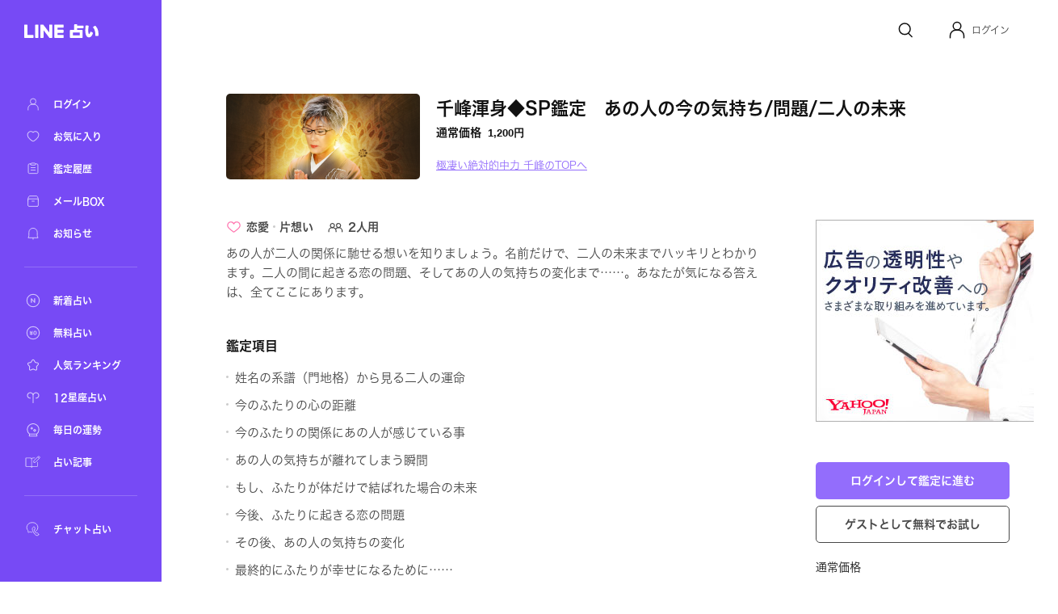

--- FILE ---
content_type: text/html; charset=utf-8
request_url: https://fortune.line.me/teller/1894/menu/127201/
body_size: 10210
content:
<!DOCTYPE html><html lang="ja"><head><meta name="viewport" content="width=device-width"/><meta charSet="utf-8"/><title>千峰渾身◆SP鑑定　あの人の今の気持ち/問題/二人の未来 | LINE占い</title><meta property="og:title" content="千峰渾身◆SP鑑定　あの人の今の気持ち/問題/二人の未来 | LINE占い"/><meta property="twitter:title" content="千峰渾身◆SP鑑定　あの人の今の気持ち/問題/二人の未来 | LINE占い"/><meta name="apple-mobile-web-app-title" content="千峰渾身◆SP鑑定　あの人の今の気持ち/問題/二人の未来 | LINE占い"/><meta name="viewport-extra" content="width=device-width,initial-scale=1,min-width=375"/><meta name="description" content="極凄い絶対的中力 千峰があなたを占う！千峰渾身◆SP鑑定　あの人の今の気持ち/問題/二人の未来"/><meta property="og:description" content="極凄い絶対的中力 千峰があなたを占う！千峰渾身◆SP鑑定　あの人の今の気持ち/問題/二人の未来"/><meta property="og:image" content="https://fortune-app.line-scdn.net/r/fortune/app/app_3ff52e21-c66f-4168-be48-4dc738b5f01119ca2688t0fdb186d"/><meta property="twitter:image" content="https://fortune-app.line-scdn.net/r/fortune/app/app_3ff52e21-c66f-4168-be48-4dc738b5f01119ca2688t0fdb186d"/><meta property="og:type" content="article"/><meta property="og:site_name" content="LINE 占い"/><meta name="author" content="LINE占い"/><meta name="copyright" content="©LY Corporation / ©LINE占い"/><meta http-equiv="content-language" content="ja"/><link rel="canonical" href="https://fortune.line.me/teller/1894/menu/127201/"/><meta property="og:url" content="https://fortune.line.me/teller/1894/menu/127201/"/><meta property="twitter:site" content="https://fortune.line.me/teller/1894/menu/127201/"/><meta name="robots" content="index, follow"/><link rel="preload" as="image" imagesrcset="https://fortune-app.line-scdn.net/r/fortune/app/app_119fd34a-a017-4efb-9f54-0aa3bbd6db7819ce2184t0d12e866?w=256&amp;q=75 1x, https://fortune-app.line-scdn.net/r/fortune/app/app_119fd34a-a017-4efb-9f54-0aa3bbd6db7819ce2184t0d12e866?w=640&amp;q=75 2x"/><script type="application/ld+json">{&quot;@context&quot;:&quot;https://schema.org&quot;,&quot;@type&quot;:&quot;BreadcrumbList&quot;,&quot;itemListElement&quot;:[{&quot;@type&quot;:&quot;ListItem&quot;,&quot;position&quot;:1,&quot;name&quot;:&quot;Home&quot;,&quot;item&quot;:&quot;https://fortune.line.me/&quot;},{&quot;@type&quot;:&quot;ListItem&quot;,&quot;position&quot;:2,&quot;name&quot;:&quot;極凄い絶対的中力 千峰&quot;,&quot;item&quot;:&quot;https://fortune.line.me/teller/1894/&quot;},{&quot;@type&quot;:&quot;ListItem&quot;,&quot;position&quot;:3,&quot;name&quot;:&quot;千峰渾身◆SP鑑定　あの人の今の気持ち/問題/二人の未来&quot;,&quot;item&quot;:&quot;&quot;}]}</script><meta name="next-head-count" content="22"/><script async="">(function(w,d,s,l,i){w[l]=w[l]||[];w[l].push({'gtm.start':
              new Date().getTime(),event:'gtm.js'});var f=d.getElementsByTagName(s)[0],
              j=d.createElement(s),dl=l!='dataLayer'?'&l='+l:'';j.async=true;j.src=
              'https://www.googletagmanager.com/gtm.js?id='+i+dl;f.parentNode.insertBefore(j,f);
              })(window,document,'script','dataLayer','GTM-W79LSMH');</script><link rel="icon" href="/icon.png"/><link rel="shortcut icon" href="/icon.png"/><link rel="apple-touch-icon" sizes="192x192" href="/icon.png"/><script defer="" src="https://yads.c.yimg.jp/js/yads-async.js"></script><script defer="" src="https://s.yimg.jp/images/listing/tool/yads/yads-timeline-ex.js"></script><link rel="preload" href="https://static.line-scdn.net/fortune-web/edge/_next/static/css/47f6e6216384bf01.css" as="style"/><link rel="stylesheet" href="https://static.line-scdn.net/fortune-web/edge/_next/static/css/47f6e6216384bf01.css" data-n-g=""/><link rel="preload" href="https://static.line-scdn.net/fortune-web/edge/_next/static/css/690c890d0baefc37.css" as="style"/><link rel="stylesheet" href="https://static.line-scdn.net/fortune-web/edge/_next/static/css/690c890d0baefc37.css" data-n-p=""/><link rel="preload" href="https://static.line-scdn.net/fortune-web/edge/_next/static/css/5768ec6357e5bb03.css" as="style"/><link rel="stylesheet" href="https://static.line-scdn.net/fortune-web/edge/_next/static/css/5768ec6357e5bb03.css" data-n-p=""/><noscript data-n-css=""></noscript><script defer="" nomodule="" src="https://static.line-scdn.net/fortune-web/edge/_next/static/chunks/polyfills-5cd94c89d3acac5f.js"></script><script src="https://static.line-scdn.net/fortune-web/edge/_next/static/chunks/webpack-04f2be2ebb28102b.js" defer=""></script><script src="https://static.line-scdn.net/fortune-web/edge/_next/static/chunks/framework-79bce4a3a540b080.js" defer=""></script><script src="https://static.line-scdn.net/fortune-web/edge/_next/static/chunks/main-392bd347a338ed9c.js" defer=""></script><script src="https://static.line-scdn.net/fortune-web/edge/_next/static/chunks/pages/_app-c55cda2866d9cbfc.js" defer=""></script><script src="https://static.line-scdn.net/fortune-web/edge/_next/static/chunks/fec483df-21d8c2da0f142b66.js" defer=""></script><script src="https://static.line-scdn.net/fortune-web/edge/_next/static/chunks/ea88be26-78fb58968e6ea4e1.js" defer=""></script><script src="https://static.line-scdn.net/fortune-web/edge/_next/static/chunks/7937-01775bfd46c297f8.js" defer=""></script><script src="https://static.line-scdn.net/fortune-web/edge/_next/static/chunks/8247-51d38458090bb0b3.js" defer=""></script><script src="https://static.line-scdn.net/fortune-web/edge/_next/static/chunks/53-edaa8bebc2964bae.js" defer=""></script><script src="https://static.line-scdn.net/fortune-web/edge/_next/static/chunks/7339-e5768fb90bc8a99e.js" defer=""></script><script src="https://static.line-scdn.net/fortune-web/edge/_next/static/chunks/9837-c4520476bf4aa958.js" defer=""></script><script src="https://static.line-scdn.net/fortune-web/edge/_next/static/chunks/6585-e9e390eb3a7e5216.js" defer=""></script><script src="https://static.line-scdn.net/fortune-web/edge/_next/static/chunks/6221-515996919bd34f43.js" defer=""></script><script src="https://static.line-scdn.net/fortune-web/edge/_next/static/chunks/9280-3e56a0ff735f3095.js" defer=""></script><script src="https://static.line-scdn.net/fortune-web/edge/_next/static/chunks/pages/teller/%5Bcode%5D/menu/%5BitemId%5D-32e0a540e46be881.js" defer=""></script><script src="https://static.line-scdn.net/fortune-web/edge/_next/static/Jp9VKGhjCwvQrQbP862hN/_buildManifest.js" defer=""></script><script src="https://static.line-scdn.net/fortune-web/edge/_next/static/Jp9VKGhjCwvQrQbP862hN/_ssgManifest.js" defer=""></script><script src="https://static.line-scdn.net/fortune-web/edge/_next/static/Jp9VKGhjCwvQrQbP862hN/_middlewareManifest.js" defer=""></script></head><body><div id="__next" data-reactroot=""><nav class="sidebar"><div class="sidebar__col" id="sidebar-scroll"><div class="sidebar__buttonWrapper"></div><div class="sidebar__main"><a class="sidebar__logo" href="/"><span style="box-sizing:border-box;display:inline-block;overflow:hidden;width:initial;height:initial;background:none;opacity:1;border:0;margin:0;padding:0;position:relative;max-width:100%"><span style="box-sizing:border-box;display:block;width:initial;height:initial;background:none;opacity:1;border:0;margin:0;padding:0;max-width:100%"><img style="display:block;max-width:100%;width:initial;height:initial;background:none;opacity:1;border:0;margin:0;padding:0" alt="" aria-hidden="true" src="data:image/svg+xml,%3csvg%20xmlns=%27http://www.w3.org/2000/svg%27%20version=%271.1%27%20width=%2792%27%20height=%2717%27/%3e"/></span><img alt="LINE" src="[data-uri]" decoding="async" data-nimg="intrinsic" style="position:absolute;top:0;left:0;bottom:0;right:0;box-sizing:border-box;padding:0;border:none;margin:auto;display:block;width:0;height:0;min-width:100%;max-width:100%;min-height:100%;max-height:100%"/><noscript><img alt="LINE" srcSet="/icons/logo-white.svg 1x, /icons/logo-white.svg 2x" src="/icons/logo-white.svg" decoding="async" data-nimg="intrinsic" style="position:absolute;top:0;left:0;bottom:0;right:0;box-sizing:border-box;padding:0;border:none;margin:auto;display:block;width:0;height:0;min-width:100%;max-width:100%;min-height:100%;max-height:100%" loading="lazy"/></noscript></span></a><div class="sidebar__menuGroup"><ul class="sidebar__menu"><li class="sidebar__menuItemWrapper"><a class="sidebar__menuItem" aria-label="ログイン" href="/mypage/"><span style="box-sizing:border-box;display:inline-block;overflow:hidden;width:initial;height:initial;background:none;opacity:1;border:0;margin:0;padding:0;position:relative;max-width:100%"><span style="box-sizing:border-box;display:block;width:initial;height:initial;background:none;opacity:1;border:0;margin:0;padding:0;max-width:100%"><img style="display:block;max-width:100%;width:initial;height:initial;background:none;opacity:1;border:0;margin:0;padding:0" alt="" aria-hidden="true" src="data:image/svg+xml,%3csvg%20xmlns=%27http://www.w3.org/2000/svg%27%20version=%271.1%27%20width=%2722%27%20height=%2722%27/%3e"/></span><img alt="ログイン" src="[data-uri]" decoding="async" data-nimg="intrinsic" style="position:absolute;top:0;left:0;bottom:0;right:0;box-sizing:border-box;padding:0;border:none;margin:auto;display:block;width:0;height:0;min-width:100%;max-width:100%;min-height:100%;max-height:100%"/><noscript><img alt="ログイン" srcSet="/icons/menu/ic_menu_sidenavi_mypage.svg 1x, /icons/menu/ic_menu_sidenavi_mypage.svg 2x" src="/icons/menu/ic_menu_sidenavi_mypage.svg" decoding="async" data-nimg="intrinsic" style="position:absolute;top:0;left:0;bottom:0;right:0;box-sizing:border-box;padding:0;border:none;margin:auto;display:block;width:0;height:0;min-width:100%;max-width:100%;min-height:100%;max-height:100%" loading="lazy"/></noscript></span><span class="sidebar__menuLabel">ログイン</span></a></li><li class="sidebar__menuItemWrapper"><a class="sidebar__menuItem" aria-label="お気に入り" href="/mypage/favorites/"><span style="box-sizing:border-box;display:inline-block;overflow:hidden;width:initial;height:initial;background:none;opacity:1;border:0;margin:0;padding:0;position:relative;max-width:100%"><span style="box-sizing:border-box;display:block;width:initial;height:initial;background:none;opacity:1;border:0;margin:0;padding:0;max-width:100%"><img style="display:block;max-width:100%;width:initial;height:initial;background:none;opacity:1;border:0;margin:0;padding:0" alt="" aria-hidden="true" src="data:image/svg+xml,%3csvg%20xmlns=%27http://www.w3.org/2000/svg%27%20version=%271.1%27%20width=%2722%27%20height=%2722%27/%3e"/></span><img alt="お気に入り" src="[data-uri]" decoding="async" data-nimg="intrinsic" style="position:absolute;top:0;left:0;bottom:0;right:0;box-sizing:border-box;padding:0;border:none;margin:auto;display:block;width:0;height:0;min-width:100%;max-width:100%;min-height:100%;max-height:100%"/><noscript><img alt="お気に入り" srcSet="/icons/menu/ic_menu_sidenavi_followlist.svg 1x, /icons/menu/ic_menu_sidenavi_followlist.svg 2x" src="/icons/menu/ic_menu_sidenavi_followlist.svg" decoding="async" data-nimg="intrinsic" style="position:absolute;top:0;left:0;bottom:0;right:0;box-sizing:border-box;padding:0;border:none;margin:auto;display:block;width:0;height:0;min-width:100%;max-width:100%;min-height:100%;max-height:100%" loading="lazy"/></noscript></span><span class="sidebar__menuLabel">お気に入り</span></a></li><li class="sidebar__menuItemWrapper"><a class="sidebar__menuItem" aria-label="鑑定履歴" href="/mypage/history/"><span style="box-sizing:border-box;display:inline-block;overflow:hidden;width:initial;height:initial;background:none;opacity:1;border:0;margin:0;padding:0;position:relative;max-width:100%"><span style="box-sizing:border-box;display:block;width:initial;height:initial;background:none;opacity:1;border:0;margin:0;padding:0;max-width:100%"><img style="display:block;max-width:100%;width:initial;height:initial;background:none;opacity:1;border:0;margin:0;padding:0" alt="" aria-hidden="true" src="data:image/svg+xml,%3csvg%20xmlns=%27http://www.w3.org/2000/svg%27%20version=%271.1%27%20width=%2722%27%20height=%2722%27/%3e"/></span><img alt="鑑定履歴" src="[data-uri]" decoding="async" data-nimg="intrinsic" style="position:absolute;top:0;left:0;bottom:0;right:0;box-sizing:border-box;padding:0;border:none;margin:auto;display:block;width:0;height:0;min-width:100%;max-width:100%;min-height:100%;max-height:100%"/><noscript><img alt="鑑定履歴" srcSet="/icons/menu/ic_menu_sidenavi_history.svg 1x, /icons/menu/ic_menu_sidenavi_history.svg 2x" src="/icons/menu/ic_menu_sidenavi_history.svg" decoding="async" data-nimg="intrinsic" style="position:absolute;top:0;left:0;bottom:0;right:0;box-sizing:border-box;padding:0;border:none;margin:auto;display:block;width:0;height:0;min-width:100%;max-width:100%;min-height:100%;max-height:100%" loading="lazy"/></noscript></span><span class="sidebar__menuLabel">鑑定履歴</span></a></li><li class="sidebar__menuItemWrapper"><a class="sidebar__menuItem" aria-label="メールBOX" href="/mypage/mailbox/"><span style="box-sizing:border-box;display:inline-block;overflow:hidden;width:initial;height:initial;background:none;opacity:1;border:0;margin:0;padding:0;position:relative;max-width:100%"><span style="box-sizing:border-box;display:block;width:initial;height:initial;background:none;opacity:1;border:0;margin:0;padding:0;max-width:100%"><img style="display:block;max-width:100%;width:initial;height:initial;background:none;opacity:1;border:0;margin:0;padding:0" alt="" aria-hidden="true" src="data:image/svg+xml,%3csvg%20xmlns=%27http://www.w3.org/2000/svg%27%20version=%271.1%27%20width=%2722%27%20height=%2722%27/%3e"/></span><img alt="メールBOX" src="[data-uri]" decoding="async" data-nimg="intrinsic" style="position:absolute;top:0;left:0;bottom:0;right:0;box-sizing:border-box;padding:0;border:none;margin:auto;display:block;width:0;height:0;min-width:100%;max-width:100%;min-height:100%;max-height:100%"/><noscript><img alt="メールBOX" srcSet="/icons/menu/ic_menu_sidenavi_msgbox.svg 1x, /icons/menu/ic_menu_sidenavi_msgbox.svg 2x" src="/icons/menu/ic_menu_sidenavi_msgbox.svg" decoding="async" data-nimg="intrinsic" style="position:absolute;top:0;left:0;bottom:0;right:0;box-sizing:border-box;padding:0;border:none;margin:auto;display:block;width:0;height:0;min-width:100%;max-width:100%;min-height:100%;max-height:100%" loading="lazy"/></noscript></span><span class="sidebar__menuLabel">メールBOX</span></a></li><li class="sidebar__menuItemWrapper"><a class="sidebar__menuItem" aria-label="お知らせ" target="_blank" href="https://notice2.line.me/linefortune/web/document/notice"><span style="box-sizing:border-box;display:inline-block;overflow:hidden;width:initial;height:initial;background:none;opacity:1;border:0;margin:0;padding:0;position:relative;max-width:100%"><span style="box-sizing:border-box;display:block;width:initial;height:initial;background:none;opacity:1;border:0;margin:0;padding:0;max-width:100%"><img style="display:block;max-width:100%;width:initial;height:initial;background:none;opacity:1;border:0;margin:0;padding:0" alt="" aria-hidden="true" src="data:image/svg+xml,%3csvg%20xmlns=%27http://www.w3.org/2000/svg%27%20version=%271.1%27%20width=%2722%27%20height=%2722%27/%3e"/></span><img alt="お知らせ" src="[data-uri]" decoding="async" data-nimg="intrinsic" style="position:absolute;top:0;left:0;bottom:0;right:0;box-sizing:border-box;padding:0;border:none;margin:auto;display:block;width:0;height:0;min-width:100%;max-width:100%;min-height:100%;max-height:100%"/><noscript><img alt="お知らせ" srcSet="/icons/menu/ic_menu_sidenavi_info.svg 1x, /icons/menu/ic_menu_sidenavi_info.svg 2x" src="/icons/menu/ic_menu_sidenavi_info.svg" decoding="async" data-nimg="intrinsic" style="position:absolute;top:0;left:0;bottom:0;right:0;box-sizing:border-box;padding:0;border:none;margin:auto;display:block;width:0;height:0;min-width:100%;max-width:100%;min-height:100%;max-height:100%" loading="lazy"/></noscript></span><span class="sidebar__menuLabel">お知らせ</span></a></li></ul></div><div class="sidebar__mainMenuGroup"><div class="sidebar__divider"></div><ul class="sidebar__branches"><li class="sidebar__menuItemWrapper"><a class="sidebar__menuItem" aria-label="新着占い" href="/new/"><span style="box-sizing:border-box;display:inline-block;overflow:hidden;width:initial;height:initial;background:none;opacity:1;border:0;margin:0;padding:0;position:relative;max-width:100%"><span style="box-sizing:border-box;display:block;width:initial;height:initial;background:none;opacity:1;border:0;margin:0;padding:0;max-width:100%"><img style="display:block;max-width:100%;width:initial;height:initial;background:none;opacity:1;border:0;margin:0;padding:0" alt="" aria-hidden="true" src="data:image/svg+xml,%3csvg%20xmlns=%27http://www.w3.org/2000/svg%27%20version=%271.1%27%20width=%2722%27%20height=%2722%27/%3e"/></span><img alt="新着占い" src="[data-uri]" decoding="async" data-nimg="intrinsic" style="position:absolute;top:0;left:0;bottom:0;right:0;box-sizing:border-box;padding:0;border:none;margin:auto;display:block;width:0;height:0;min-width:100%;max-width:100%;min-height:100%;max-height:100%"/><noscript><img alt="新着占い" srcSet="/icons/nav-new.svg 1x, /icons/nav-new.svg 2x" src="/icons/nav-new.svg" decoding="async" data-nimg="intrinsic" style="position:absolute;top:0;left:0;bottom:0;right:0;box-sizing:border-box;padding:0;border:none;margin:auto;display:block;width:0;height:0;min-width:100%;max-width:100%;min-height:100%;max-height:100%" loading="lazy"/></noscript></span><span class="sidebar__menuLabel">新着占い</span></a></li><li class="sidebar__menuItemWrapper"><a class="sidebar__menuItem" aria-label="無料占い" href="/free/"><span style="box-sizing:border-box;display:inline-block;overflow:hidden;width:initial;height:initial;background:none;opacity:1;border:0;margin:0;padding:0;position:relative;max-width:100%"><span style="box-sizing:border-box;display:block;width:initial;height:initial;background:none;opacity:1;border:0;margin:0;padding:0;max-width:100%"><img style="display:block;max-width:100%;width:initial;height:initial;background:none;opacity:1;border:0;margin:0;padding:0" alt="" aria-hidden="true" src="data:image/svg+xml,%3csvg%20xmlns=%27http://www.w3.org/2000/svg%27%20version=%271.1%27%20width=%2722%27%20height=%2722%27/%3e"/></span><img alt="無料占い" src="[data-uri]" decoding="async" data-nimg="intrinsic" style="position:absolute;top:0;left:0;bottom:0;right:0;box-sizing:border-box;padding:0;border:none;margin:auto;display:block;width:0;height:0;min-width:100%;max-width:100%;min-height:100%;max-height:100%"/><noscript><img alt="無料占い" srcSet="/icons/nav-currency.svg 1x, /icons/nav-currency.svg 2x" src="/icons/nav-currency.svg" decoding="async" data-nimg="intrinsic" style="position:absolute;top:0;left:0;bottom:0;right:0;box-sizing:border-box;padding:0;border:none;margin:auto;display:block;width:0;height:0;min-width:100%;max-width:100%;min-height:100%;max-height:100%" loading="lazy"/></noscript></span><span class="sidebar__menuLabel">無料占い</span></a></li><li class="sidebar__menuItemWrapper"><a class="sidebar__menuItem" aria-label="人気ランキング" href="/ranking/items/"><span style="box-sizing:border-box;display:inline-block;overflow:hidden;width:initial;height:initial;background:none;opacity:1;border:0;margin:0;padding:0;position:relative;max-width:100%"><span style="box-sizing:border-box;display:block;width:initial;height:initial;background:none;opacity:1;border:0;margin:0;padding:0;max-width:100%"><img style="display:block;max-width:100%;width:initial;height:initial;background:none;opacity:1;border:0;margin:0;padding:0" alt="" aria-hidden="true" src="data:image/svg+xml,%3csvg%20xmlns=%27http://www.w3.org/2000/svg%27%20version=%271.1%27%20width=%2722%27%20height=%2722%27/%3e"/></span><img alt="人気ランキング" src="[data-uri]" decoding="async" data-nimg="intrinsic" style="position:absolute;top:0;left:0;bottom:0;right:0;box-sizing:border-box;padding:0;border:none;margin:auto;display:block;width:0;height:0;min-width:100%;max-width:100%;min-height:100%;max-height:100%"/><noscript><img alt="人気ランキング" srcSet="/icons/nav-ranking.svg 1x, /icons/nav-ranking.svg 2x" src="/icons/nav-ranking.svg" decoding="async" data-nimg="intrinsic" style="position:absolute;top:0;left:0;bottom:0;right:0;box-sizing:border-box;padding:0;border:none;margin:auto;display:block;width:0;height:0;min-width:100%;max-width:100%;min-height:100%;max-height:100%" loading="lazy"/></noscript></span><span class="sidebar__menuLabel">人気ランキング</span></a></li><li class="sidebar__menuItemWrapper"><a class="sidebar__menuItem" aria-label="12星座占い" href="/horoscope/"><span style="box-sizing:border-box;display:inline-block;overflow:hidden;width:initial;height:initial;background:none;opacity:1;border:0;margin:0;padding:0;position:relative;max-width:100%"><span style="box-sizing:border-box;display:block;width:initial;height:initial;background:none;opacity:1;border:0;margin:0;padding:0;max-width:100%"><img style="display:block;max-width:100%;width:initial;height:initial;background:none;opacity:1;border:0;margin:0;padding:0" alt="" aria-hidden="true" src="data:image/svg+xml,%3csvg%20xmlns=%27http://www.w3.org/2000/svg%27%20version=%271.1%27%20width=%2722%27%20height=%2722%27/%3e"/></span><img alt="12星座占い" src="[data-uri]" decoding="async" data-nimg="intrinsic" style="position:absolute;top:0;left:0;bottom:0;right:0;box-sizing:border-box;padding:0;border:none;margin:auto;display:block;width:0;height:0;min-width:100%;max-width:100%;min-height:100%;max-height:100%"/><noscript><img alt="12星座占い" srcSet="/icons/nav-horoscorp.svg 1x, /icons/nav-horoscorp.svg 2x" src="/icons/nav-horoscorp.svg" decoding="async" data-nimg="intrinsic" style="position:absolute;top:0;left:0;bottom:0;right:0;box-sizing:border-box;padding:0;border:none;margin:auto;display:block;width:0;height:0;min-width:100%;max-width:100%;min-height:100%;max-height:100%" loading="lazy"/></noscript></span><span class="sidebar__menuLabel">12星座占い</span></a></li><li class="sidebar__menuItemWrapper"><a class="sidebar__menuItem" aria-label="毎日の運勢" href="/login/?referer=/mypage/subscribe"><span style="box-sizing:border-box;display:inline-block;overflow:hidden;width:initial;height:initial;background:none;opacity:1;border:0;margin:0;padding:0;position:relative;max-width:100%"><span style="box-sizing:border-box;display:block;width:initial;height:initial;background:none;opacity:1;border:0;margin:0;padding:0;max-width:100%"><img style="display:block;max-width:100%;width:initial;height:initial;background:none;opacity:1;border:0;margin:0;padding:0" alt="" aria-hidden="true" src="data:image/svg+xml,%3csvg%20xmlns=%27http://www.w3.org/2000/svg%27%20version=%271.1%27%20width=%2722%27%20height=%2722%27/%3e"/></span><img alt="毎日の運勢" src="[data-uri]" decoding="async" data-nimg="intrinsic" style="position:absolute;top:0;left:0;bottom:0;right:0;box-sizing:border-box;padding:0;border:none;margin:auto;display:block;width:0;height:0;min-width:100%;max-width:100%;min-height:100%;max-height:100%"/><noscript><img alt="毎日の運勢" srcSet="/icons/nav-fortune.svg 1x, /icons/nav-fortune.svg 2x" src="/icons/nav-fortune.svg" decoding="async" data-nimg="intrinsic" style="position:absolute;top:0;left:0;bottom:0;right:0;box-sizing:border-box;padding:0;border:none;margin:auto;display:block;width:0;height:0;min-width:100%;max-width:100%;min-height:100%;max-height:100%" loading="lazy"/></noscript></span><span class="sidebar__menuLabel">毎日の運勢</span></a></li><li class="sidebar__menuItemWrapper"><a class="sidebar__menuItem" aria-label="占い記事" href="/article/"><span style="box-sizing:border-box;display:inline-block;overflow:hidden;width:initial;height:initial;background:none;opacity:1;border:0;margin:0;padding:0;position:relative;max-width:100%"><span style="box-sizing:border-box;display:block;width:initial;height:initial;background:none;opacity:1;border:0;margin:0;padding:0;max-width:100%"><img style="display:block;max-width:100%;width:initial;height:initial;background:none;opacity:1;border:0;margin:0;padding:0" alt="" aria-hidden="true" src="data:image/svg+xml,%3csvg%20xmlns=%27http://www.w3.org/2000/svg%27%20version=%271.1%27%20width=%2722%27%20height=%2722%27/%3e"/></span><img alt="占い記事" src="[data-uri]" decoding="async" data-nimg="intrinsic" style="position:absolute;top:0;left:0;bottom:0;right:0;box-sizing:border-box;padding:0;border:none;margin:auto;display:block;width:0;height:0;min-width:100%;max-width:100%;min-height:100%;max-height:100%"/><noscript><img alt="占い記事" srcSet="/icons/ic_menu_sidenavi_news.svg 1x, /icons/ic_menu_sidenavi_news.svg 2x" src="/icons/ic_menu_sidenavi_news.svg" decoding="async" data-nimg="intrinsic" style="position:absolute;top:0;left:0;bottom:0;right:0;box-sizing:border-box;padding:0;border:none;margin:auto;display:block;width:0;height:0;min-width:100%;max-width:100%;min-height:100%;max-height:100%" loading="lazy"/></noscript></span><span class="sidebar__menuLabel">占い記事</span></a></li></ul></div><div class="sidebar__branchGroup"><div class="sidebar__divider"></div><ul class="sidebar__branches sidebar__branches__current"><li class="sidebar__menuProItemWrapper"><a href="https://fortune.line.me/talk?utm_source=linefortune_web&amp;utm_medium=linefortune_web&amp;utm_campaign=linefortune_web" target="_blank" aria-label="チャット占い" rel="noopener noreferrer" class="sidebar__menuItem"><span style="box-sizing:border-box;display:inline-block;overflow:hidden;width:initial;height:initial;background:none;opacity:1;border:0;margin:0;padding:0;position:relative;max-width:100%"><span style="box-sizing:border-box;display:block;width:initial;height:initial;background:none;opacity:1;border:0;margin:0;padding:0;max-width:100%"><img style="display:block;max-width:100%;width:initial;height:initial;background:none;opacity:1;border:0;margin:0;padding:0" alt="" aria-hidden="true" src="data:image/svg+xml,%3csvg%20xmlns=%27http://www.w3.org/2000/svg%27%20version=%271.1%27%20width=%2722%27%20height=%2722%27/%3e"/></span><img alt="チャット占い" src="[data-uri]" decoding="async" data-nimg="intrinsic" style="position:absolute;top:0;left:0;bottom:0;right:0;box-sizing:border-box;padding:0;border:none;margin:auto;display:block;width:0;height:0;min-width:100%;max-width:100%;min-height:100%;max-height:100%"/><noscript><img alt="チャット占い" srcSet="/icons/nav-talkfortune.svg 1x, /icons/nav-talkfortune.svg 2x" src="/icons/nav-talkfortune.svg" decoding="async" data-nimg="intrinsic" style="position:absolute;top:0;left:0;bottom:0;right:0;box-sizing:border-box;padding:0;border:none;margin:auto;display:block;width:0;height:0;min-width:100%;max-width:100%;min-height:100%;max-height:100%" loading="lazy"/></noscript></span><span class="sidebar__menuLabel">チャット占い</span></a></li></ul></div></div></div></nav><div role="button" tabindex="0" aria-label="Close Sidebar" class="sidebar__overlay"></div><div class="layout__wrapper"><header class="Header_header___9DNu"><nav class="Header_header__navWrapper__HhRds"><ul class="Header_header__nav__VrsSd"><li class="header-search-button_header__navItem__N3dOA"><a class="header-search-button_search__eI_aD" href="/search/"><svg width="24" height="24" fill="none" xmlns="http://www.w3.org/2000/svg"><path d="M18.05 10.8a6.85 6.85 0 1 1-13.7 0 6.85 6.85 0 0 1 13.7 0z" stroke="#111" stroke-width="1.5"></path><path d="m16.2 16.6 3.903 3.903" stroke="#111" stroke-width="1.5" stroke-linecap="round"></path></svg></a></li><li tabindex="0" role="button" class="Header_header__navItem__GYqOu Header_header__userWrapper__nKpcs"><button type="button" class="header-avatar_userButton__BQ8oc button-icon_btnIcon__XSmVQ" aria-label="Profile"><svg width="24" height="24" fill="none" xmlns="http://www.w3.org/2000/svg"><circle cx="12" cy="7.25" r="4.75" stroke="#111" stroke-width="1.5"></circle><path d="M3.5 21.75v-2.5a7 7 0 0 1 7-7h3a7 7 0 0 1 7 7v2.5" stroke="#111" stroke-width="1.5" stroke-linecap="round"></path></svg></button><span class="Header_header__username__PNUtq">ログイン</span></li></ul></nav></header><main><section class="meta_container__1uQdw"><span style="box-sizing:border-box;display:inline-block;overflow:hidden;width:initial;height:initial;background:none;opacity:1;border:0;margin:0;padding:0;position:relative;max-width:100%"><span style="box-sizing:border-box;display:block;width:initial;height:initial;background:none;opacity:1;border:0;margin:0;padding:0;max-width:100%"><img style="display:block;max-width:100%;width:initial;height:initial;background:none;opacity:1;border:0;margin:0;padding:0" alt="" aria-hidden="true" src="data:image/svg+xml,%3csvg%20xmlns=%27http://www.w3.org/2000/svg%27%20version=%271.1%27%20width=%27240%27%20height=%27105.6%27/%3e"/></span><img alt="極凄い絶対的中力 千峰" srcSet="https://fortune-app.line-scdn.net/r/fortune/app/app_119fd34a-a017-4efb-9f54-0aa3bbd6db7819ce2184t0d12e866?w=256&amp;q=75 1x, https://fortune-app.line-scdn.net/r/fortune/app/app_119fd34a-a017-4efb-9f54-0aa3bbd6db7819ce2184t0d12e866?w=640&amp;q=75 2x" src="https://fortune-app.line-scdn.net/r/fortune/app/app_119fd34a-a017-4efb-9f54-0aa3bbd6db7819ce2184t0d12e866?w=640&amp;q=75" decoding="async" data-nimg="intrinsic" class="meta_image__tHset" style="position:absolute;top:0;left:0;bottom:0;right:0;box-sizing:border-box;padding:0;border:none;margin:auto;display:block;width:0;height:0;min-width:100%;max-width:100%;min-height:100%;max-height:100%;object-fit:cover;filter:blur(20px);background-size:cover;background-image:url(&quot;[data-uri]&quot;);background-position:0% 0%"/><noscript><img alt="極凄い絶対的中力 千峰" srcSet="https://fortune-app.line-scdn.net/r/fortune/app/app_119fd34a-a017-4efb-9f54-0aa3bbd6db7819ce2184t0d12e866?w=256&amp;q=75 1x, https://fortune-app.line-scdn.net/r/fortune/app/app_119fd34a-a017-4efb-9f54-0aa3bbd6db7819ce2184t0d12e866?w=640&amp;q=75 2x" src="https://fortune-app.line-scdn.net/r/fortune/app/app_119fd34a-a017-4efb-9f54-0aa3bbd6db7819ce2184t0d12e866?w=640&amp;q=75" decoding="async" data-nimg="intrinsic" style="position:absolute;top:0;left:0;bottom:0;right:0;box-sizing:border-box;padding:0;border:none;margin:auto;display:block;width:0;height:0;min-width:100%;max-width:100%;min-height:100%;max-height:100%;object-fit:cover" class="meta_image__tHset" loading="lazy"/></noscript></span><div class="meta_info__oQgdc"><h1 class="meta_menuName__R_lr8">千峰渾身◆SP鑑定　あの人の今の気持ち/問題/二人の未来<span class="meta_separator__FPTv8"></span></h1><div class="price_price__l9kCi meta_price__6Vjso"><div class="price_price__row__6cvq5 meta_price__row__AGdKY"><span class="price_price__label__wN7gE meta_price__label__OEw2l">通常価格</span><span class="price_price__value__p1OMv"><span class="price_normalPrice__hxx8z meta_normalPrice__SoyOD">1,200<span class="price_currencyUnit___vhD7">円</span></span></span></div></div><div class="meta_serviceNameWrapper__UQVcK sm:pt-[10px]"><a class="meta_serviceName__IzVjh" href="/teller/1894/">極凄い絶対的中力 千峰のTOPへ</a></div></div></section><article class="layout__contentWrapper"><article class="content flex flex-col grow"><div class="meta_meta__useNi"><div class="meta-category_menuParts__xvxZQ"><figure class="meta_iconLove__LKMFL"></figure><span class="meta_category__nCQFo">恋愛</span><svg width="3px" height="3px" fill="none" xmlns="http://www.w3.org/2000/svg" style="padding-left:5px;padding-right:5px;min-width:3px"><circle cx="1.5" cy="1.5" r="1.5" fill="#ccc"></circle></svg><span class="meta_category__nCQFo">片想い</span></div><div class="meta-category_menuParts__xvxZQ"><figure class="meta_iconCOUPLE__9lFBl"></figure><span>2人用</span></div></div><span class="menu_description__6s5P_">あの人が二人の関係に馳せる想いを知りましょう。名前だけで、二人の未来までハッキリとわかります。二人の間に起きる恋の問題、そしてあの人の気持ちの変化まで……。あなたが気になる答えは、全てここにあります。</span><section class="fortune-telling_fortuneTelling__BXrMs"><h2 class="fortune-telling_title__nnL2L">鑑定項目</h2><div class="fortune-telling_list__gHeui"><div class="fortune-telling_item__csxM8"><span class="fortune-telling_dot__di2MM"></span><span class="fortune-telling_divine__FYjQx">姓名の系譜（門地格）から見る二人の運命</span></div><div class="fortune-telling_item__csxM8"><span class="fortune-telling_dot__di2MM"></span><span class="fortune-telling_divine__FYjQx">今のふたりの心の距離</span></div><div class="fortune-telling_item__csxM8"><span class="fortune-telling_dot__di2MM"></span><span class="fortune-telling_divine__FYjQx">今のふたりの関係にあの人が感じている事</span></div><div class="fortune-telling_item__csxM8"><span class="fortune-telling_dot__di2MM"></span><span class="fortune-telling_divine__FYjQx">あの人の気持ちが離れてしまう瞬間</span></div><div class="fortune-telling_item__csxM8"><span class="fortune-telling_dot__di2MM"></span><span class="fortune-telling_divine__FYjQx">もし、ふたりが体だけで結ばれた場合の未来</span></div><div class="fortune-telling_item__csxM8"><span class="fortune-telling_dot__di2MM"></span><span class="fortune-telling_divine__FYjQx">今後、ふたりに起きる恋の問題</span></div><div class="fortune-telling_item__csxM8"><span class="fortune-telling_dot__di2MM"></span><span class="fortune-telling_divine__FYjQx">その後、あの人の気持ちの変化</span></div><div class="fortune-telling_item__csxM8"><span class="fortune-telling_dot__di2MM"></span><span class="fortune-telling_divine__FYjQx">最終的にふたりが幸せになるために……</span></div></div></section><div class="price_price__l9kCi"><div class="price_price__row__6cvq5 menu_price__row__CM_iL"><span class="price_price__label__wN7gE menu_price__label__eetnt">通常価格</span><span class="price_price__value__p1OMv menu_price__value__xozdN"><span class="price_normalPrice__hxx8z menu_normalPrice__vISqj">1,200<span class="price_currencyUnit___vhD7">円</span></span></span></div></div><div class="grow items-end hidden md:flex"><div class="d-flex justify-content-center flex grow items-end md:grow-0 hidden"><div id="42141_678461"></div></div><div class="d-flex justify-content-center flex grow items-end md:grow-0 hidden"><div id="42141_678462"></div></div></div><div class="divider_divider__RSl5b divider_divider__horizontal__YphSL menu_divider__CP7S1" role="separator"></div><div class="teller-info_container___qXhD"><div class="Avatar_avatar__7Ggqc Avatar_avatar--sizeSmall__A7Nhp teller-info_avatar__ZfLGy"><span style="box-sizing:border-box;display:block;overflow:hidden;width:initial;height:initial;background:none;opacity:1;border:0;margin:0;padding:0;position:absolute;top:0;left:0;bottom:0;right:0"><img src="[data-uri]" decoding="async" data-nimg="fill" class="Avatar_image__WM2BI" style="position:absolute;top:0;left:0;bottom:0;right:0;box-sizing:border-box;padding:0;border:none;margin:auto;display:block;width:0;height:0;min-width:100%;max-width:100%;min-height:100%;max-height:100%;object-fit:cover"/><noscript><img sizes="100vw" srcSet="https://fortune-app.line-scdn.net/r/fortune/app/app_213e77be-1361-461e-9ad3-5a94223743bd19c97989t0d12e867?w=640&amp;q=75 640w, https://fortune-app.line-scdn.net/r/fortune/app/app_213e77be-1361-461e-9ad3-5a94223743bd19c97989t0d12e867?w=750&amp;q=75 750w, https://fortune-app.line-scdn.net/r/fortune/app/app_213e77be-1361-461e-9ad3-5a94223743bd19c97989t0d12e867?w=828&amp;q=75 828w, https://fortune-app.line-scdn.net/r/fortune/app/app_213e77be-1361-461e-9ad3-5a94223743bd19c97989t0d12e867?w=1080&amp;q=75 1080w, https://fortune-app.line-scdn.net/r/fortune/app/app_213e77be-1361-461e-9ad3-5a94223743bd19c97989t0d12e867?w=1200&amp;q=75 1200w, https://fortune-app.line-scdn.net/r/fortune/app/app_213e77be-1361-461e-9ad3-5a94223743bd19c97989t0d12e867?w=1920&amp;q=75 1920w, https://fortune-app.line-scdn.net/r/fortune/app/app_213e77be-1361-461e-9ad3-5a94223743bd19c97989t0d12e867?w=2048&amp;q=75 2048w, https://fortune-app.line-scdn.net/r/fortune/app/app_213e77be-1361-461e-9ad3-5a94223743bd19c97989t0d12e867?w=3840&amp;q=75 3840w" src="https://fortune-app.line-scdn.net/r/fortune/app/app_213e77be-1361-461e-9ad3-5a94223743bd19c97989t0d12e867?w=3840&amp;q=75" decoding="async" data-nimg="fill" style="position:absolute;top:0;left:0;bottom:0;right:0;box-sizing:border-box;padding:0;border:none;margin:auto;display:block;width:0;height:0;min-width:100%;max-width:100%;min-height:100%;max-height:100%;object-fit:cover" class="Avatar_image__WM2BI" loading="lazy"/></noscript></span></div><div class="teller-info_left__poAu0"><p class="teller-info_name__yn096">極凄い絶対的中力 千峰</p><p class="teller-info_expertName__GKpRS">正統運命学の技法を用いた姓名判断で 姓名の系譜を掘り下げる唯一無二の独自姓名判断</p><div class="teller-info_actions__TmgtX"><button type="button" class="teller-info_favorite__j0eee button-icon_btnIcon__XSmVQ" aria-label="Icon button"><span style="box-sizing:border-box;display:inline-block;overflow:hidden;width:initial;height:initial;background:none;opacity:1;border:0;margin:0;padding:0;position:relative;max-width:100%"><span style="box-sizing:border-box;display:block;width:initial;height:initial;background:none;opacity:1;border:0;margin:0;padding:0;max-width:100%"><img style="display:block;max-width:100%;width:initial;height:initial;background:none;opacity:1;border:0;margin:0;padding:0" alt="" aria-hidden="true" src="data:image/svg+xml,%3csvg%20xmlns=%27http://www.w3.org/2000/svg%27%20version=%271.1%27%20width=%2720%27%20height=%2720%27/%3e"/></span><img alt="favorite" src="[data-uri]" decoding="async" data-nimg="intrinsic" style="position:absolute;top:0;left:0;bottom:0;right:0;box-sizing:border-box;padding:0;border:none;margin:auto;display:block;width:0;height:0;min-width:100%;max-width:100%;min-height:100%;max-height:100%"/><noscript><img alt="favorite" srcSet="/icons/ic_heart_on.svg 1x, /icons/ic_heart_on.svg 2x" src="/icons/ic_heart_on.svg" decoding="async" data-nimg="intrinsic" style="position:absolute;top:0;left:0;bottom:0;right:0;box-sizing:border-box;padding:0;border:none;margin:auto;display:block;width:0;height:0;min-width:100%;max-width:100%;min-height:100%;max-height:100%" loading="lazy"/></noscript></span><span class="teller-info_label__8IGOz">毎日の運勢に登録</span></button><a class="teller-info_topLink__5P9VB" href="/teller/1894/"><span class="teller-info_topTitle__ssCI9">占い師TOPへ<span style="box-sizing:border-box;display:inline-block;overflow:hidden;width:initial;height:initial;background:none;opacity:1;border:0;margin:0;padding:0;position:relative;max-width:100%"><span style="box-sizing:border-box;display:block;width:initial;height:initial;background:none;opacity:1;border:0;margin:0;padding:0;max-width:100%"><img style="display:block;max-width:100%;width:initial;height:initial;background:none;opacity:1;border:0;margin:0;padding:0" alt="" aria-hidden="true" src="data:image/svg+xml,%3csvg%20xmlns=%27http://www.w3.org/2000/svg%27%20version=%271.1%27%20width=%2714%27%20height=%2714%27/%3e"/></span><img alt="left" src="[data-uri]" decoding="async" data-nimg="intrinsic" style="position:absolute;top:0;left:0;bottom:0;right:0;box-sizing:border-box;padding:0;border:none;margin:auto;display:block;width:0;height:0;min-width:100%;max-width:100%;min-height:100%;max-height:100%"/><noscript><img alt="left" srcSet="/icons/ic_chevron_right.svg 1x, /icons/ic_chevron_right.svg 2x" src="/icons/ic_chevron_right.svg" decoding="async" data-nimg="intrinsic" style="position:absolute;top:0;left:0;bottom:0;right:0;box-sizing:border-box;padding:0;border:none;margin:auto;display:block;width:0;height:0;min-width:100%;max-width:100%;min-height:100%;max-height:100%" loading="lazy"/></noscript></span></span></a></div></div></div><section class="recommended-menus_container__kc6iF menu_recommended__yucGX"><h2 class="recommended-menus_title__yGFL_">この占い師の恋愛に関するメニュー</h2><div><div class="Card_card__pXm0V unit-menu-card_item__UrDbi unit-menu-card_separator--notEnd__VMiBZ recommended-menus_item__xPPIe"><a class="unit-menu-card_avatar__SoQu3" href="/teller/1894/"><div class="Avatar_avatar__7Ggqc Avatar_avatar--sizeMedium__LZf7W"><span style="box-sizing:border-box;display:block;overflow:hidden;width:initial;height:initial;background:none;opacity:1;border:0;margin:0;padding:0;position:absolute;top:0;left:0;bottom:0;right:0"><img alt="極凄い絶対的中力 千峰" src="[data-uri]" decoding="async" data-nimg="fill" class="Avatar_image__WM2BI" style="position:absolute;top:0;left:0;bottom:0;right:0;box-sizing:border-box;padding:0;border:none;margin:auto;display:block;width:0;height:0;min-width:100%;max-width:100%;min-height:100%;max-height:100%;object-fit:cover"/><noscript><img alt="極凄い絶対的中力 千峰" sizes="100vw" srcSet="https://fortune-app.line-scdn.net/r/fortune/app/app_213e77be-1361-461e-9ad3-5a94223743bd19c97989t0d12e867?w=640&amp;q=75 640w, https://fortune-app.line-scdn.net/r/fortune/app/app_213e77be-1361-461e-9ad3-5a94223743bd19c97989t0d12e867?w=750&amp;q=75 750w, https://fortune-app.line-scdn.net/r/fortune/app/app_213e77be-1361-461e-9ad3-5a94223743bd19c97989t0d12e867?w=828&amp;q=75 828w, https://fortune-app.line-scdn.net/r/fortune/app/app_213e77be-1361-461e-9ad3-5a94223743bd19c97989t0d12e867?w=1080&amp;q=75 1080w, https://fortune-app.line-scdn.net/r/fortune/app/app_213e77be-1361-461e-9ad3-5a94223743bd19c97989t0d12e867?w=1200&amp;q=75 1200w, https://fortune-app.line-scdn.net/r/fortune/app/app_213e77be-1361-461e-9ad3-5a94223743bd19c97989t0d12e867?w=1920&amp;q=75 1920w, https://fortune-app.line-scdn.net/r/fortune/app/app_213e77be-1361-461e-9ad3-5a94223743bd19c97989t0d12e867?w=2048&amp;q=75 2048w, https://fortune-app.line-scdn.net/r/fortune/app/app_213e77be-1361-461e-9ad3-5a94223743bd19c97989t0d12e867?w=3840&amp;q=75 3840w" src="https://fortune-app.line-scdn.net/r/fortune/app/app_213e77be-1361-461e-9ad3-5a94223743bd19c97989t0d12e867?w=3840&amp;q=75" decoding="async" data-nimg="fill" style="position:absolute;top:0;left:0;bottom:0;right:0;box-sizing:border-box;padding:0;border:none;margin:auto;display:block;width:0;height:0;min-width:100%;max-width:100%;min-height:100%;max-height:100%;object-fit:cover" class="Avatar_image__WM2BI" loading="lazy"/></noscript></span></div></a><a class="unit-menu-card_content__ALBei" href="/teller/1894/menu/125067/"><div class="react-clamp__container"><span class="react-clamp__content"><span class="Title_title__K70L6">幻滅しないように【姓名の運命】欲望/想い/あの人が描く未来</span><span class="react-clamp__plus"></span></span></div><span class="Meta_meta__CiwVD unit-menu-card_meta__qatJK"><span class="Category_category__w3rj7 Category_ca-1__P_KlA">恋愛</span><span class="NumberType_type__EL929">2人用</span><span class="SubCategory_subCategory__Ff_H8">あの人の気持ち</span></span><div class="Price_pricePaid__3yIFQ"><div class="Price_priceLeft__u85yw"><span class="Price_price__o8PjG">1,500<span class="Price_priceUnit__qn3M1">円</span></span></div></div></a></div><div class="Card_card__pXm0V unit-menu-card_item__UrDbi unit-menu-card_separator--notEnd__VMiBZ recommended-menus_item__xPPIe"><a class="unit-menu-card_avatar__SoQu3" href="/teller/1894/"><div class="Avatar_avatar__7Ggqc Avatar_avatar--sizeMedium__LZf7W"><span style="box-sizing:border-box;display:block;overflow:hidden;width:initial;height:initial;background:none;opacity:1;border:0;margin:0;padding:0;position:absolute;top:0;left:0;bottom:0;right:0"><img alt="極凄い絶対的中力 千峰" src="[data-uri]" decoding="async" data-nimg="fill" class="Avatar_image__WM2BI" style="position:absolute;top:0;left:0;bottom:0;right:0;box-sizing:border-box;padding:0;border:none;margin:auto;display:block;width:0;height:0;min-width:100%;max-width:100%;min-height:100%;max-height:100%;object-fit:cover"/><noscript><img alt="極凄い絶対的中力 千峰" sizes="100vw" srcSet="https://fortune-app.line-scdn.net/r/fortune/app/app_213e77be-1361-461e-9ad3-5a94223743bd19c97989t0d12e867?w=640&amp;q=75 640w, https://fortune-app.line-scdn.net/r/fortune/app/app_213e77be-1361-461e-9ad3-5a94223743bd19c97989t0d12e867?w=750&amp;q=75 750w, https://fortune-app.line-scdn.net/r/fortune/app/app_213e77be-1361-461e-9ad3-5a94223743bd19c97989t0d12e867?w=828&amp;q=75 828w, https://fortune-app.line-scdn.net/r/fortune/app/app_213e77be-1361-461e-9ad3-5a94223743bd19c97989t0d12e867?w=1080&amp;q=75 1080w, https://fortune-app.line-scdn.net/r/fortune/app/app_213e77be-1361-461e-9ad3-5a94223743bd19c97989t0d12e867?w=1200&amp;q=75 1200w, https://fortune-app.line-scdn.net/r/fortune/app/app_213e77be-1361-461e-9ad3-5a94223743bd19c97989t0d12e867?w=1920&amp;q=75 1920w, https://fortune-app.line-scdn.net/r/fortune/app/app_213e77be-1361-461e-9ad3-5a94223743bd19c97989t0d12e867?w=2048&amp;q=75 2048w, https://fortune-app.line-scdn.net/r/fortune/app/app_213e77be-1361-461e-9ad3-5a94223743bd19c97989t0d12e867?w=3840&amp;q=75 3840w" src="https://fortune-app.line-scdn.net/r/fortune/app/app_213e77be-1361-461e-9ad3-5a94223743bd19c97989t0d12e867?w=3840&amp;q=75" decoding="async" data-nimg="fill" style="position:absolute;top:0;left:0;bottom:0;right:0;box-sizing:border-box;padding:0;border:none;margin:auto;display:block;width:0;height:0;min-width:100%;max-width:100%;min-height:100%;max-height:100%;object-fit:cover" class="Avatar_image__WM2BI" loading="lazy"/></noscript></span></div></a><a class="unit-menu-card_content__ALBei" href="/teller/1894/menu/122316/"><div class="react-clamp__container"><span class="react-clamp__content"><span class="Title_title__K70L6">あの人の心はまだあなたにある？※本当の気持ち/戻る可能性</span><span class="react-clamp__plus"></span></span></div><span class="Meta_meta__CiwVD unit-menu-card_meta__qatJK"><span class="Category_category__w3rj7 Category_ca-1__P_KlA">恋愛</span><span class="NumberType_type__EL929">2人用</span><span class="SubCategory_subCategory__Ff_H8">復縁</span></span><div class="Price_pricePaid__3yIFQ"><div class="Price_priceLeft__u85yw"><span class="Price_price__o8PjG">750<span class="Price_priceUnit__qn3M1">円</span></span></div></div></a></div><div class="Card_card__pXm0V unit-menu-card_item__UrDbi unit-menu-card_separator--notEnd__VMiBZ recommended-menus_item__xPPIe"><a class="unit-menu-card_avatar__SoQu3" href="/teller/1894/"><div class="Avatar_avatar__7Ggqc Avatar_avatar--sizeMedium__LZf7W"><span style="box-sizing:border-box;display:block;overflow:hidden;width:initial;height:initial;background:none;opacity:1;border:0;margin:0;padding:0;position:absolute;top:0;left:0;bottom:0;right:0"><img alt="極凄い絶対的中力 千峰" src="[data-uri]" decoding="async" data-nimg="fill" class="Avatar_image__WM2BI" style="position:absolute;top:0;left:0;bottom:0;right:0;box-sizing:border-box;padding:0;border:none;margin:auto;display:block;width:0;height:0;min-width:100%;max-width:100%;min-height:100%;max-height:100%;object-fit:cover"/><noscript><img alt="極凄い絶対的中力 千峰" sizes="100vw" srcSet="https://fortune-app.line-scdn.net/r/fortune/app/app_213e77be-1361-461e-9ad3-5a94223743bd19c97989t0d12e867?w=640&amp;q=75 640w, https://fortune-app.line-scdn.net/r/fortune/app/app_213e77be-1361-461e-9ad3-5a94223743bd19c97989t0d12e867?w=750&amp;q=75 750w, https://fortune-app.line-scdn.net/r/fortune/app/app_213e77be-1361-461e-9ad3-5a94223743bd19c97989t0d12e867?w=828&amp;q=75 828w, https://fortune-app.line-scdn.net/r/fortune/app/app_213e77be-1361-461e-9ad3-5a94223743bd19c97989t0d12e867?w=1080&amp;q=75 1080w, https://fortune-app.line-scdn.net/r/fortune/app/app_213e77be-1361-461e-9ad3-5a94223743bd19c97989t0d12e867?w=1200&amp;q=75 1200w, https://fortune-app.line-scdn.net/r/fortune/app/app_213e77be-1361-461e-9ad3-5a94223743bd19c97989t0d12e867?w=1920&amp;q=75 1920w, https://fortune-app.line-scdn.net/r/fortune/app/app_213e77be-1361-461e-9ad3-5a94223743bd19c97989t0d12e867?w=2048&amp;q=75 2048w, https://fortune-app.line-scdn.net/r/fortune/app/app_213e77be-1361-461e-9ad3-5a94223743bd19c97989t0d12e867?w=3840&amp;q=75 3840w" src="https://fortune-app.line-scdn.net/r/fortune/app/app_213e77be-1361-461e-9ad3-5a94223743bd19c97989t0d12e867?w=3840&amp;q=75" decoding="async" data-nimg="fill" style="position:absolute;top:0;left:0;bottom:0;right:0;box-sizing:border-box;padding:0;border:none;margin:auto;display:block;width:0;height:0;min-width:100%;max-width:100%;min-height:100%;max-height:100%;object-fit:cover" class="Avatar_image__WM2BI" loading="lazy"/></noscript></span></div></a><a class="unit-menu-card_content__ALBei" href="/teller/1894/menu/122317/"><div class="react-clamp__container"><span class="react-clamp__content"><span class="Title_title__K70L6">不倫関係に変化はある？※本音/望む未来/変化が起きる瞬間</span><span class="react-clamp__plus"></span></span></div><span class="Meta_meta__CiwVD unit-menu-card_meta__qatJK"><span class="Category_category__w3rj7 Category_ca-1__P_KlA">恋愛</span><span class="NumberType_type__EL929">2人用</span><span class="SubCategory_subCategory__Ff_H8">不倫</span></span><div class="Price_pricePaid__3yIFQ"><div class="Price_priceLeft__u85yw"><span class="Price_price__o8PjG">750<span class="Price_priceUnit__qn3M1">円</span></span></div></div></a></div></div></section><div class="grow items-end md:pb-4 menu_noAds__lWMwW"></div><div class="grow items-end hidden md:flex"><div class="d-flex justify-content-center flex grow items-end md:grow-0 hidden"><div id="42141_673567"></div></div><div class="d-flex justify-content-center flex grow items-end md:grow-0 hidden"><div id="42141_673568"></div></div></div></article><aside class="mainSidebar"><div class="d-flex justify-content-center flex grow items-end md:grow-0 hidden"><div id="42141_673569"></div></div><div class="menu_purchase__7KyAi"><section class="purchase_container__xTRqk"><div class="purchase_actions__Wnjb8"><button type="button" data-testid="fy-button" class="button_btn___j9Ku button_btn--primary__mNWvl purchase_appraise__vwH9A">ログインして鑑定に進む</button><button type="button" data-testid="fy-button" class="button_btn___j9Ku button_btn--secondary__Y4i4R purchase_trial__Jumc3">ゲストとして無料でお試し</button></div><div class="price_price__l9kCi"><div class="price_price__row__6cvq5"><span class="price_price__label__wN7gE purchase_price__label__SClee">通常価格</span><span class="price_price__value__p1OMv"><span class="price_normalPrice__hxx8z purchase_normalPrice__725Fh">1,200<span class="price_currencyUnit___vhD7 purchase_price__currency-unit__i_0XZ">円</span></span></span></div></div></section><section class="purchase-notes_container__SEU0f"><div class="purchase-notes_item__0T7CO"><span class="purchase-notes_dot__6YBGd">※</span><span class="purchase-notes_note__0pbnr">「無料で試し」は鑑定結果の一部を無料でご覧になれます。</span></div><div class="purchase-notes_item__0T7CO"><span class="purchase-notes_dot__6YBGd">※</span><span class="purchase-notes_note__0pbnr">鑑定結果は購入後30日間確認できます。</span></div><div class="purchase-notes_item__0T7CO"><span class="purchase-notes_dot__6YBGd">※</span><span class="purchase-notes_note__0pbnr">占う前に内容のご確認をお願いします。ご購入いただくと、サービス・コンテンツの利用料金が発生します。</span></div><div class="purchase-notes_item__0T7CO"><span class="purchase-notes_dot__6YBGd">※</span><a class="purchase-notes_note__0pbnr purchase-notes_link__SNsgC" href="https://terms2.line.me/linefortune_tokusho_web?lang=ja" target="_blank" rel="nofollow noreferrer">特定商取引法の表示</a></div></section></div></aside></article></main><div class="Footer_breadcrumbSection__OVXBw"><div class="Breadcrumb_wrapper__mu8aw" id="breadcrumb"><nav class="Breadcrumb_root__j02dC" role="navigation"><a href="/"><figure aria-label="Home" class="Breadcrumb_icon__nV8D4"></figure></a><span class="Breadcrumb_right__EepQd"><figure class="Breadcrumb_chevron___ZKwv" aria-hidden="true"></figure><a class="Breadcrumb_item__A_LEt" href="/teller/1894/">極凄い絶対的中力 千峰</a><figure class="Breadcrumb_chevron___ZKwv" aria-hidden="true"></figure><span class="Breadcrumb_item__A_LEt">千峰渾身◆SP鑑定　あの人の今の気持ち/問題/二人の未来</span></span></nav></div></div><footer class="Footer_footer__wsQd6"><div class="Footer_groupMenu__bYWzM"><a class="Footer_logo__N1V8I" href="/"><span style="box-sizing:border-box;display:inline-block;overflow:hidden;width:initial;height:initial;background:none;opacity:1;border:0;margin:0;padding:0;position:relative;max-width:100%"><span style="box-sizing:border-box;display:block;width:initial;height:initial;background:none;opacity:1;border:0;margin:0;padding:0;max-width:100%"><img style="display:block;max-width:100%;width:initial;height:initial;background:none;opacity:1;border:0;margin:0;padding:0" alt="" aria-hidden="true" src="data:image/svg+xml,%3csvg%20xmlns=%27http://www.w3.org/2000/svg%27%20version=%271.1%27%20width=%2788%27%20height=%2717%27/%3e"/></span><img alt="LINE" src="[data-uri]" decoding="async" data-nimg="intrinsic" style="position:absolute;top:0;left:0;bottom:0;right:0;box-sizing:border-box;padding:0;border:none;margin:auto;display:block;width:0;height:0;min-width:100%;max-width:100%;min-height:100%;max-height:100%"/><noscript><img alt="LINE" srcSet="/icons/logo-black.svg 1x, /icons/logo-black.svg 2x" src="/icons/logo-black.svg" decoding="async" data-nimg="intrinsic" style="position:absolute;top:0;left:0;bottom:0;right:0;box-sizing:border-box;padding:0;border:none;margin:auto;display:block;width:0;height:0;min-width:100%;max-width:100%;min-height:100%;max-height:100%" loading="lazy"/></noscript></span></a><nav class="Footer_navWrapper__OYJpe"><ul class="Footer_navLeft__w37Ny"><li class="FooterMenuItem_item__acU5q Footer_separator__MAqAK"><a href="https://notice2.line.me/linefortune/web/document/notice" class="FooterMenuItem_link__TcUV3" target="_blank" rel="noreferrer">お知らせ</a></li><li class="FooterMenuItem_item__acU5q Footer_separator__MAqAK"><a href="https://help2.line.me/linefortune/web?lang=ja" class="FooterMenuItem_link__TcUV3" target="_blank" rel="noreferrer">ヘルプ</a></li><li class="FooterMenuItem_item__acU5q Footer_separator__MAqAK"><a href="https://terms2.line.me/linefortune_browser?lang=ja" class="FooterMenuItem_link__TcUV3" target="_blank" rel="noreferrer">利用規約</a></li></ul><ul class="Footer_navRight__RUvVw"><li class="FooterMenuItem_item__acU5q Footer_separator__MAqAK"><a href="https://line.me/ja/terms/policy/" class="FooterMenuItem_link__TcUV3" target="_blank" rel="noreferrer">プライバシーポリシー</a></li><li class="FooterMenuItem_item__acU5q Footer_separator__MAqAK"><a href="https://terms2.line.me/linefortune_tokusho_web?lang=ja" class="FooterMenuItem_link__TcUV3" target="_blank" rel="noreferrer">特定商取引法</a></li><li class="FooterMenuItem_item__acU5q Footer_separator__MAqAK"><a href="https://www.lycorp.co.jp/ja/" class="FooterMenuItem_link__TcUV3" target="_blank" rel="noreferrer">運営会社</a></li></ul></nav></div><div class="Footer_groupCopyright__rP_4W"><nav class="Footer_linksWrapper__Pl_4G"><ul class="Footer_nav__ac2dX"><li class="FooterMenuItem_item__acU5q"><a href="https://www.yahoo.co.jp/" class="FooterMenuItem_link__TcUV3" target="_blank" rel="noreferrer">Yahoo! JAPAN</a></li></ul></nav><div class="Footer_copyright__wXjTS"><span class="Footer_copyrightIcon__z1dgN">©</span>LY Corporation</div></div></footer></div></div><noscript><iframe src="https://www.googletagmanager.com/ns.html?id=GTM-W79LSMH"
              height="0" width="0" style="display:none;visibility:hidden"></iframe></noscript><script id="__NEXT_DATA__" type="application/json">{"props":{"pageProps":{"fortuneMenu":{"result":{"id":127201,"itemCode":"chiho_207","serviceName":"極凄い絶対的中力 千峰","serviceId":1894,"expertProfileURL":"https://fortune-app.line-scdn.net/r/fortune/app/app_213e77be-1361-461e-9ad3-5a94223743bd19c97989t0d12e867","itemImageURL":"https://fortune-app.line-scdn.net/r/fortune/app/app_119fd34a-a017-4efb-9f54-0aa3bbd6db7819ce2184t0d12e866","itemName":"千峰渾身◆SP鑑定　あの人の今の気持ち/問題/二人の未来","itemDescription":"あの人が二人の関係に馳せる想いを知りましょう。名前だけで、二人の未来までハッキリとわかります。二人の間に起きる恋の問題、そしてあの人の気持ちの変化まで……。あなたが気になる答えは、全てここにあります。","itemResultTitles":["姓名の系譜（門地格）から見る二人の運命","今のふたりの心の距離","今のふたりの関係にあの人が感じている事","あの人の気持ちが離れてしまう瞬間","もし、ふたりが体だけで結ばれた場合の未来","今後、ふたりに起きる恋の問題","その後、あの人の気持ちの変化","最終的にふたりが幸せになるために……"],"parentCategory":{"id":1,"name":"恋愛"},"subCategory":{"id":3,"parentId":1,"name":"片想い","subCategoryCode":"3"},"targetNumberType":"COUPLE","price":1200,"priceBeforeDiscounted":1200,"status":"ENABLED","tarot":false,"histories":[],"recommendables":[{"id":125067,"expertProfileURL":"https://fortune-app.line-scdn.net/r/fortune/app/app_213e77be-1361-461e-9ad3-5a94223743bd19c97989t0d12e867","title":"幻滅しないように【姓名の運命】欲望/想い/あの人が描く未来","free":false,"price":1500,"priceBeforeDiscounted":1500,"numberType":"COUPLE","parentCategory":{"id":1,"name":"恋愛"},"subCategory":{"id":4,"parentId":1,"name":"あの人の気持ち","subCategoryCode":"4"},"type":"NATIVE","platform":"ALL","expertId":1894,"expertName":"極凄い絶対的中力 千峰","new":false,"hasCoupon":false},{"id":122316,"expertProfileURL":"https://fortune-app.line-scdn.net/r/fortune/app/app_213e77be-1361-461e-9ad3-5a94223743bd19c97989t0d12e867","title":"あの人の心はまだあなたにある？※本当の気持ち/戻る可能性","free":false,"price":750,"priceBeforeDiscounted":750,"numberType":"COUPLE","parentCategory":{"id":1,"name":"恋愛"},"subCategory":{"id":7,"parentId":1,"name":"復縁","subCategoryCode":"7"},"type":"NATIVE","platform":"ALL","expertId":1894,"expertName":"極凄い絶対的中力 千峰","new":false,"hasCoupon":false},{"id":122317,"expertProfileURL":"https://fortune-app.line-scdn.net/r/fortune/app/app_213e77be-1361-461e-9ad3-5a94223743bd19c97989t0d12e867","title":"不倫関係に変化はある？※本音/望む未来/変化が起きる瞬間","free":false,"price":750,"priceBeforeDiscounted":750,"numberType":"COUPLE","parentCategory":{"id":1,"name":"恋愛"},"subCategory":{"id":9,"parentId":1,"name":"不倫","subCategoryCode":"9"},"type":"NATIVE","platform":"ALL","expertId":1894,"expertName":"極凄い絶対的中力 千峰","new":false,"hasCoupon":false},{"id":122184,"expertProfileURL":"https://fortune-app.line-scdn.net/r/fortune/app/app_213e77be-1361-461e-9ad3-5a94223743bd19c97989t0d12e867","title":"あの人の姓名にある秘密◆不倫体質/離婚しない理由/今後の関係","free":false,"price":750,"priceBeforeDiscounted":750,"numberType":"COUPLE","parentCategory":{"id":1,"name":"恋愛"},"subCategory":{"id":9,"parentId":1,"name":"不倫","subCategoryCode":"9"},"type":"NATIVE","platform":"ALL","expertId":1894,"expertName":"極凄い絶対的中力 千峰","new":false,"hasCoupon":false},{"id":121756,"expertProfileURL":"https://fortune-app.line-scdn.net/r/fortune/app/app_213e77be-1361-461e-9ad3-5a94223743bd19c97989t0d12e867","title":"復縁叶う？◆抱く想い/重要事項/虜にする３つの「禁じ手」","free":false,"price":750,"priceBeforeDiscounted":750,"numberType":"COUPLE","parentCategory":{"id":1,"name":"恋愛"},"subCategory":{"id":7,"parentId":1,"name":"復縁","subCategoryCode":"7"},"type":"NATIVE","platform":"ALL","expertId":1894,"expertName":"極凄い絶対的中力 千峰","new":false,"hasCoupon":false}],"requiredProfileParams":["TARGET_FIRST_NAME","FIRST_NAME","TARGET_LAST_NAME","LAST_NAME_KANA","TARGET_LAST_NAME_KANA","TARGET_FIRST_NAME_KANA","GENDER","TARGET_GENDER","LAST_NAME","FIRST_NAME_KANA"],"imageURL":"https://fortune-app.line-scdn.net/r/fortune/app/app_3ff52e21-c66f-4168-be48-4dc738b5f01119ca2688t0fdb186d","new":false,"hasCoupon":false}},"profile":{"id":1894,"expertProfileURL":"https://fortune-app.line-scdn.net/r/fortune/app/app_213e77be-1361-461e-9ad3-5a94223743bd19c97989t0d12e867","serviceName":"極凄い絶対的中力 千峰","serviceDescription":"正統運命学の技法を用いた姓名判断で 姓名の系譜を掘り下げる唯一無二の独自姓名判断","followed":false,"expertName":"千峰","expertNameKana":"ちほ","subscriptionItemId":58918,"subscribed":false,"copyright":"（C）Concourse.Inc","sections":[{"type":"TEXT","title":"自己紹介","text":"創業35年、日本最大手の占い鑑定グループ開運館所属。\n幼少期より霊感が強く、人には見えないものを見たり、聞いたりと不思議な日々を過ごし10代の頃より占いに興味を持つ。\n\n姓名判断の源流である熊崎健翁式姓名学を学んだ後、その他多数ある姓名判断も研究し、持ち前の霊視鑑定を取り入れた門地姓名判断を確立。今世の姓名だけでなく、姓名の歴史、系譜をさかのぼり親や先祖から与えられた影響まで読み解く唯一無二の独自の鑑定法でとにかく当たると相談者が後を絶たない。\nまた恋愛相談も複雑恋愛系の悩みが多いが、人間関係や仕事など自殺願望があるような人生のどん底で悩んでいる相談者も数多く救ってきた。その他占法も易、手相、九星気学、紫微斗数なども会得している。"},{"type":"TEXT","title":"占術","text":"姓名判断"},{"type":"TEXT","title":"占術について","text":"名前に隠された系譜の謎がついに明らかに！　\n姓名判断を超える姓名判断「門地姓名判断」。人生の悩み、恋の悩み、全ての謎は系譜に隠されていたんです。あなたに受け継がれしご先祖様のカルマを解き明かし、あなたの運命を読み解きます！"},{"type":"TEXT","title":"千峰からのメッセージ","text":"あなたの姓名には、今世で与えられた使命と姓名の系譜が示す意味が複雑に絡み合い運命を司っています。\n今こそ真の姓名判断でその運命の全貌を読み解いていきましょう。"}]},"isMobileServer":false,"token":"","isLoggedIn":0,"notices":[],"loginProvider":null,"userKey":"0"},"__N_SSP":true},"page":"/teller/[code]/menu/[itemId]","query":{"code":"1894","itemId":"127201"},"buildId":"Jp9VKGhjCwvQrQbP862hN","assetPrefix":"https://static.line-scdn.net/fortune-web/edge","isFallback":false,"gssp":true,"customServer":true,"locale":"ja","locales":["ja"],"defaultLocale":"ja","scriptLoader":[]}</script></body></html>

--- FILE ---
content_type: text/javascript; charset=UTF-8
request_url: https://yads.yjtag.yahoo.co.jp/tag?s=42141_673567&fr_id=yads_4075705-2&p_elem=42141_673567&u=https%3A%2F%2Ffortune.line.me%2Fteller%2F1894%2Fmenu%2F127201%2F&pv_ts=1768884957973&cu=https%3A%2F%2Ffortune.line.me%2Fteller%2F1894%2Fmenu%2F127201%2F&suid=b38cf39f-cceb-473e-a358-92e36e69e1a6
body_size: 962
content:
yadsDispatchDeliverProduct({"dsCode":"42141_673567","patternCode":"42141_673567-710496","outputType":"js_frame","targetID":"42141_673567","requestID":"59f7951f78022018323ac59efa087d55","products":[{"adprodsetCode":"42141_673567-710496-750031","adprodType":12,"adTag":"<script onerror=\"YJ_YADS.passback()\" type=\"text/javascript\" src=\"//yj-a.p.adnxs.com/ttj?id=30096676&position=below&rla=SSP_FP_CODE_RLA&rlb=SSP_FP_CODE_RLB&size=300x250\"></script>","width":"300","height":"250"},{"adprodsetCode":"42141_673567-710496-750029","adprodType":3,"adTag":"<script onerror='YJ_YADS.passback()' src='https://yads.yjtag.yahoo.co.jp/yda?adprodset=42141_673567-710496-750029&cb=1768884964962&cu=https%3A%2F%2Ffortune.line.me%2Fteller%2F1894%2Fmenu%2F127201%2F&p_elem=42141_673567&pv_id=59f7951f78022018323ac59efa087d55&suid=b38cf39f-cceb-473e-a358-92e36e69e1a6&u=https%3A%2F%2Ffortune.line.me%2Fteller%2F1894%2Fmenu%2F127201%2F' type='text/javascript'></script>","width":"300","height":"250","iframeFlag":1},{"adprodsetCode":"42141_673567-710496-750030","adprodType":5,"adTag":"<script type=\"text/javascript\">(function(){var prefix=window.location.protocol=='https:'?'https://s.':'http://ah.';document.write('<a href=\"http://promotionalads.yahoo.co.jp/quality/\" target=\"_blank\"> <img src=\"' + prefix + 'yimg.jp/images/im/innerad/QC_300_250.jpg\" width=\"300\" height=\"250\" border=\"0\"> </img> </a> ');})()</script>","width":"300","height":"250"}],"measurable":1,"frameTag":"<div style=\"text-align:center;\"><iframe src=\"https://s.yimg.jp/images/listing/tool/yads/yads-iframe.html?s=42141_673567&fr_id=yads_4075705-2&p_elem=42141_673567&u=https%3A%2F%2Ffortune.line.me%2Fteller%2F1894%2Fmenu%2F127201%2F&pv_ts=1768884957973&cu=https%3A%2F%2Ffortune.line.me%2Fteller%2F1894%2Fmenu%2F127201%2F&suid=b38cf39f-cceb-473e-a358-92e36e69e1a6\" style=\"border:none;clear:both;display:block;margin:auto;overflow:hidden\" allowtransparency=\"true\" data-resize-frame=\"true\" frameborder=\"0\" height=\"250\" id=\"yads_4075705-2\" name=\"yads_4075705-2\" scrolling=\"no\" title=\"Ad Content\" width=\"300\" allow=\"fullscreen; attribution-reporting\" allowfullscreen loading=\"eager\" ></iframe></div>"});

--- FILE ---
content_type: application/javascript
request_url: https://static.line-scdn.net/fortune-web/edge/_next/static/chunks/pages/article-d2a5d78e8ba0f373.js
body_size: 6219
content:
(self.webpackChunk_N_E=self.webpackChunk_N_E||[]).push([[1309],{74796:function(e,t,n){(window.__NEXT_P=window.__NEXT_P||[]).push(["/article",function(){return n(51910)}])},70685:function(e,t,n){"use strict";n.d(t,{Z:function(){return h}});var a=n(85893),r=n(25675),i=n(94184),s=n.n(i),l=n(40484),o=n(1564),c=n(70818),d=n.n(c),u=function(e){var t=e.className;return(0,a.jsxs)("div",{className:d().newBadge,children:[(0,a.jsx)("div",{className:s()(d().new,t)}),(0,a.jsx)("div",{className:d().textNew,children:"N"})]})},m=n(50688),x=n.n(m),h=function(e){var t=e.item,n=e.showNewBadge,i=void 0===n||n,c=e.className,d=e.newClassName,m=e.isArticleBanner,h=void 0!==m&&m,f=t.imageURL,p=t.target,g=t.new,v=(0,o.l7)();return(0,a.jsxs)(a.Fragment,{children:[f&&(0,a.jsx)(r.default,{alt:p||"carousel image",loader:h?void 0:l.m,src:f,placeholder:"blur",blurDataURL:l.D,objectFit:v?"fill":"cover",layout:"fill",priority:!0,className:s()(x().image,c)}),i&&g&&(0,a.jsx)(u,{className:d})]})}},79927:function(e,t,n){"use strict";var a=n(85893),r=n(67294),i=n(41664),s=n(94184),l=n.n(s),o=n(98352),c=n(965),d=n(13756),u=n(48220),m=n(53662),x=n(84625),h=n(70685),f=n(50688),p=n.n(f),g=function(e){var t=e.items,n=e.showPager,s=void 0===n||n,f=e.showNewBadge,g=void 0===f||f,v=e.center,b=void 0!==v&&v,N=e.hasLink,w=void 0===N||N,j=e.autoPlay,_=void 0===j||j,C=e.loop,y=void 0===C||C,k=e.spaceBetween,A=void 0===k?0:k,P=e.slidesPerView,E=void 0===P?"auto":P,Z=e.trackingLabel,D=(e.trackingPosition,e.newClassName),B=e.dotClassName,L=e.slideClassName,S=e.imageClassName,I=e.swiperClassName,M=e.containerClassName,R=e.isArticleBanner,T=void 0!==R&&R,O=(0,m.dD)(),V=(0,d.a)("(min-width: 901px)"),F=(0,u.DE)(),H=(0,o.oc)(),U=(0,r.useRef)(null),z=(0,r.useState)(0),Y=z[0],G=z[1];(0,r.useEffect)((function(){V&&(null===H||void 0===H||H.update())}),[V,H]);return t&&0!==t.length?(0,a.jsxs)("div",{className:l()(p().container,M),children:[(0,a.jsx)(o.tq,{className:l()(p().swiper,I),spaceBetween:A,slidesPerView:E,loop:y,centeredSlides:b,autoplay:_?{delay:3e3,disableOnInteraction:!1}:{},modules:[c.pt],onSlideChange:function(e){G(e.realIndex)},onSwiper:function(e){U.current=e},children:t.map((function(e,t){return(0,a.jsx)(o.o5,{className:l()(p().slide,L),children:w?(0,a.jsx)(i.default,{href:e.target||"/",children:(0,a.jsx)("a",{target:e.target&&e.target.startsWith("http")?"_blank":void 0,className:l()(p().slide,L),onClick:function(){return n=t,a=e.target,void("article_banner"===Z?F(Z):F(Z||"banner",{display_order_no:n+1,banner_URL:a}));var n,a},children:(0,a.jsx)(h.Z,{item:e,showNewBadge:g,className:S,newClassName:D,isArticleBanner:T})})}):(0,a.jsx)("div",{className:l()(p().slide,L),children:(0,a.jsx)(h.Z,{item:e,showNewBadge:g,className:S,newClassName:D})})},e.id||String(t))}))}),s&&t.length>1&&(0,a.jsx)(x.Z,{items:t,current:Y,className:B,handlePageChange:function(e){return function(){O||U.current&&U.current.slideTo(e)}}})]}):null};t.Z=(0,r.memo)(g)},84625:function(e,t,n){"use strict";var a=n(85893),r=n(94184),i=n.n(r),s=n(10265),l=n(3319),o=n.n(l);t.Z=function(e){var t=e.items,n=e.current,r=e.className,l=e.handlePageChange;return(0,a.jsx)("div",{className:i()(o().dots,r),children:t.map((function(e,t){var r,c,d,u=e.imageURL;return(0,a.jsx)(s.Z,{"data-active":n,className:i()(o().dot,(r={},c=o().active,d=t===n,c in r?Object.defineProperty(r,c,{value:d,enumerable:!0,configurable:!0,writable:!0}):r[c]=d,r)),onClick:function(){return l(t)}},u||String(t))}))})}},35485:function(e,t,n){"use strict";var a=n(85893),r=n(67294),i=n(41664),s=n(94184),l=n.n(s),o=n(98352),c=n(965),d=n(48220),u=n(53662),m=n(84625),x=n(70685),h=n(50688),f=n.n(h),p=function(e){var t=e.items,n=e.showPager,s=void 0===n||n,h=e.showNewBadge,p=void 0===h||h,g=e.center,v=void 0!==g&&g,b=e.hasLink,N=void 0===b||b,w=e.autoPlay,j=void 0===w||w,_=e.loop,C=void 0===_||_,y=e.spaceBetween,k=void 0===y?0:y,A=e.slidesPerView,P=void 0===A?"auto":A,E=e.trackingLabel,Z=e.trackingPosition,D=e.newClassName,B=e.dotClassName,L=e.slideClassName,S=e.imageClassName,I=e.swiperClassName,M=e.containerClassName,R=(0,u.dD)(),T=(0,d.DE)(),O=(0,r.useRef)(null),V=(0,r.useState)(0),F=V[0],H=V[1];return t&&0!==t.length?(0,a.jsxs)("div",{className:l()(f().container,M),children:[(0,a.jsx)(o.tq,{className:l()(f().swiper,I),spaceBetween:k,slidesPerView:P,loop:C,centeredSlides:v,autoplay:j?{delay:3e3,disableOnInteraction:!1}:{},modules:[c.pt],onSlideChange:function(e){H(e.realIndex)},onSwiper:function(e){O.current=e},children:t.map((function(e,t){return(0,a.jsx)(o.o5,{className:l()(f().slide,L),children:N?(0,a.jsx)(i.default,{href:e.target||"/",children:(0,a.jsx)("a",{target:e.target&&e.target.startsWith("http")?"_blank":void 0,className:l()(f().slide,L),onClick:function(){return n=t,a=e.target,void("article_banner"===E?T(E):T(E||"banner".concat(Z?"_".concat(Z):""),{display_order_no:n+1,banner_URL:a}));var n,a},children:(0,a.jsx)(x.Z,{item:e,showNewBadge:p,className:S,newClassName:D})})}):(0,a.jsx)("div",{className:l()(f().slide,L),children:(0,a.jsx)(x.Z,{item:e,showNewBadge:p,className:S,newClassName:D})})},e.id||String(t))}))}),s&&t.length>1&&(0,a.jsx)(m.Z,{items:t,current:F,className:B,handlePageChange:function(e){return function(){R||O.current&&O.current.slideTo(e)}}})]}):null};t.Z=(0,r.memo)(p)},74903:function(e,t,n){"use strict";var a=n(85893),r=n(88306),i=n.n(r),s=n(42166),l=n(18095),o=n(64790),c=n(9684),d=n(48220),u=n(35829),m=i()(o.gu);t.Z=function(e){var t,n=e.article,r=e.isShowInfo,i=void 0===r||r,o=(0,l.dD)(),x=(0,d.DE)();(0,d.ld)(i?"article_top":"article_detail");var h=m(n.thumbnail),f={backgroundImage:"url(".concat(h.large,")"),backgroundSize:"cover",backgroundPosition:"center center",backgroundOrigin:"border-box",backgroundRepeat:"no-repeat"},p=function(){i&&x("first_feature_banner",{article_id:n.id.toString()})};return(0,a.jsx)("a",{href:"".concat((0,c.kH)(c.n8.CharmmyArticleDetail,{articleId:n.id.toString()})),children:(0,a.jsx)("div",{className:"relative flex flex-col justify-end min-h-[180px] h-[234px] md:h-[420px] overflow-hidden cursor-pointer md:mt-10",style:f,role:"button",tabIndex:0,onClick:p,onKeyPress:p,children:i&&n.title&&(0,a.jsxs)(a.Fragment,{children:[(0,a.jsxs)("div",{className:"relative z-10 p-5 md:p-7 text-white",children:[n.isNew&&(0,a.jsx)(u.Z,{size:o?s.$u.MEDIUM:s.$u.LARGE}),(0,a.jsx)("div",{className:"text-xl md:text-[28px] font-semibold leading-[1.3] line-clamp-2 text-break-word mt-1 mb-2.5",children:n.title}),(0,a.jsxs)("div",{className:"flex items-center justify-between",children:[(null===(t=n.category)||void 0===t?void 0:t.name)&&(0,a.jsx)("span",{className:"text-13 leading-[1.5] line-clamp-1 text-break-word",children:n.category.name}),n.publishedDate&&(0,a.jsx)("span",{className:"text-13 leading-[1.5] min-w-[120px] truncate ml-1",children:n.publishedDate})]})]}),(0,a.jsx)("div",{className:"absolute bottom-0 left-0 right-0 h-[185px] bg-gradient-to-t from-black/60 to-black/20 z-0",style:{backdropFilter:"blur(4px)",WebkitBackdropFilter:"blur(4px)",mask:"linear-gradient(to top, rgba(0,0,0,1) 0%, rgba(0,0,0,0.8) 30%, rgba(0,0,0,0) 100%)",WebkitMask:"linear-gradient(to top, rgba(0,0,0,1) 0%, rgba(0,0,0,0.8) 30%, rgba(0,0,0,0) 100%)"}})]})})})}},51910:function(e,t,n){"use strict";n.r(t),n.d(t,{__N_SSP:function(){return X},default:function(){return q}});var a=n(34051),r=n.n(a),i=n(85893),s=n(67294),l=n(25675),o=n(11163),c=n(12607),d=n(87339),u=n(18901),m=n(53662),x=n(9478),h=n(6137),f=n(47834),p=n(30695),g=n(9684),v={src:"https://static.line-scdn.net/fortune-web/edge/_next/static/media/arrow-right.4f375657.svg",height:12,width:7},b=n(48220),N=n(81335),w=n(66454),j=n(94325),_=n(41664),C=n(53408),y=n(60637),k=n(8603),A=n(42166),P=n(18095),E=n(13521),Z=n(64790),D=(0,s.memo)((function(e){var t=e.category,n=e.publishedDate,a=e.isPr,r=void 0!==a&&a;return(0,i.jsxs)(i.Fragment,{children:[(0,i.jsxs)("div",{className:"flex items-center text-11 text-grey-1 font-light leading-[1.4] mb-2 min-w-0",children:[(null===t||void 0===t?void 0:t.name)&&(0,i.jsx)("span",{className:"text-break-word line-clamp-1 mr-1",children:(0,Z.KR)(null===t||void 0===t?void 0:t.name)}),r&&(0,i.jsxs)(i.Fragment,{children:[(null===t||void 0===t?void 0:t.name)&&(0,i.jsx)("span",{className:"flex-shrink-0 mr-1",children:"|"}),(0,i.jsx)("span",{className:"flex-shrink-0",children:"PR"})]}),!r&&!(null===t||void 0===t?void 0:t.name)&&(0,i.jsx)("span",{})]}),(0,i.jsx)("div",{className:"text-11 text-grey-1 font-light leading-[1.4]",children:n})]})})),B=n(35829),L=(0,s.memo)((function(e){var t=e.article,n=(0,P.dD)(),a=(0,b.DE)();if(!t)return null;var r=t.id,s=t.title,l=t.thumbnail,o=t.category,c=t.rank,d=t.publishedDate,u=t.isNew,m=t.isPr,x=function(){a("pickup_tag_list",{article_id:r.toString()})};return(0,i.jsx)(_.default,{href:"".concat((0,g.kH)(g.n8.CharmmyArticleDetail,{articleId:r.toString()})),children:(0,i.jsxs)("a",{className:"block pb-5",role:"button",tabIndex:0,onClick:x,onKeyPress:x,children:[(0,i.jsx)("div",{className:"w-full mb-[5px]",children:(0,i.jsx)(E.Z,{thumbnails:l,rank:c,size:A.$u.AUTO})}),(0,i.jsxs)("div",{className:"w-full",children:[u&&(0,i.jsx)(B.Z,{size:n?A.$u.SMALL:A.$u.MEDIUM}),(0,i.jsx)("div",{className:"text-grey-2 text-sm font-semibold leading-[1.4] text-break-word line-clamp-2 mb-2",children:s}),(0,i.jsx)(D,{category:o,publishedDate:d,isPr:m||!1})]})]})})})),S=n(49228),I=n.n(S),M=function(e){var t=e.tagInfo,n=e.articleList,a=(0,m.dD)(),r=(0,b.DE)(),s=Array.isArray(n)?n:[],l=s.length>2?s.slice(0,2):s,o=s.length>3?s.slice(0,3):s,c=a?l:o,d=(null===t||void 0===t?void 0:t.id)?(0,g.kH)(g.n8.CharmmyTags,{id:null===t||void 0===t?void 0:t.id.toString()}):"",h=function(){r("pickup_tag_viewall")};return(0,i.jsxs)(x.Z,{className:"".concat(I().borderBottomItem," mb-5 md:mb-10 px-4.5 md:px-0"),children:[(0,i.jsxs)("div",{className:"flex mb-5 md:mb-[23px] justify-between items-center",children:[(0,i.jsxs)("div",{className:"flex items-center flex-1",children:[(0,i.jsx)("img",{alt:"tag",src:C.Z.src,width:15,height:15,className:"w-[15px] h-[15px]"}),(0,i.jsx)(y.Z,{title:t?t.tag:"",className:"!p-0 ml-[5px]"})]}),(0,i.jsx)(_.default,{href:d,children:(0,i.jsx)("a",{onClick:h,onKeyDown:function(e){"Enter"!==e.key&&" "!==e.key||(e.preventDefault(),h())},role:"button",tabIndex:0,children:(0,i.jsx)("span",{className:"text-xs text-grey-1 min-w-[61px] cursor-pointer",children:"\u3082\u3063\u3068\u898b\u308b"})})})]}),(0,i.jsx)("div",{className:"sm:flex sm:gap-5",children:c.map((function(e){return(0,i.jsxs)(i.Fragment,{children:[(0,i.jsx)(u.t.Mobile,{children:(0,i.jsx)("div",{className:"flex-1 max-w-[calc(50%-10px)]",children:(0,i.jsx)(L,{article:e})},e.id)}),(0,i.jsx)(u.t.Desktop,{children:(0,i.jsx)(k.Z,{article:e,isShowInfo:!0,isShowBottomLine:a,trackingLabel:"pickup_tag_list"},e.id)})]})}))})]})},R=n(74903),T=n(25710),O=n(77895),V=n(36409),F=n(35485),H=n(79927),U=n(32453),z=358,Y=13,G=function(e){var t=e.items,n=(0,U.Z)(),a=(0,m.dD)(),r=(0,s.useRef)(null),l=(0,s.useState)(!0),o=l[0],c=l[1];(0,b.ld)("article_top");var d=(0,s.useMemo)((function(){var e=a?t.length>1:o;return 1===t.length&&(e=!1),e}),[o,a,t.length]),u=(0,s.useCallback)((function(){if((null===r||void 0===r?void 0:r.current)&&n&&!a){var e=z*t.length+Y*t.length;r.current.clientWidth>e?c(!1):c(!0)}}),[a,n,t.length]);return(0,s.useEffect)((function(){u()}),[u,n,t.length]),(0,s.useEffect)((function(){var e=(0,V.Z)((function(){return u()}),500);return window.addEventListener("resize",e),function(){return window.removeEventListener("resize",e)}}),[u]),n?0===t.length?null:(0,i.jsx)("section",{ref:r,className:I().bannerTop,children:a?(0,i.jsx)(H.Z,{items:t,autoPlay:d,loop:d,slidesPerView:1,spaceBetween:10,dotClassName:I().dot,containerClassName:I().bannerContainer,swiperClassName:I().bannerSwiper,slideClassName:I().bannerSlide,imageClassName:I().bannerImage,isArticleBanner:!0,showPager:!1,trackingLabel:"article_banner"}):(0,i.jsx)(F.Z,{items:t,showPager:!1,autoPlay:d,loop:d,slidesPerView:2,spaceBetween:16,dotClassName:I().dot,containerClassName:I().bannerContainerPC,slideClassName:I().bannerSlidePC,trackingLabel:"article_banner"})}):null};function $(e,t){(null==t||t>e.length)&&(t=e.length);for(var n=0,a=new Array(t);n<t;n++)a[n]=e[n];return a}function W(e,t,n,a,r,i,s){try{var l=e[i](s),o=l.value}catch(c){return void n(c)}l.done?t(o):Promise.resolve(o).then(a,r)}function K(e,t){return function(e){if(Array.isArray(e))return e}(e)||function(e,t){var n=null==e?null:"undefined"!==typeof Symbol&&e[Symbol.iterator]||e["@@iterator"];if(null!=n){var a,r,i=[],s=!0,l=!1;try{for(n=n.call(e);!(s=(a=n.next()).done)&&(i.push(a.value),!t||i.length!==t);s=!0);}catch(o){l=!0,r=o}finally{try{s||null==n.return||n.return()}finally{if(l)throw r}}return i}}(e,t)||function(e,t){if(!e)return;if("string"===typeof e)return $(e,t);var n=Object.prototype.toString.call(e).slice(8,-1);"Object"===n&&e.constructor&&(n=e.constructor.name);if("Map"===n||"Set"===n)return Array.from(n);if("Arguments"===n||/^(?:Ui|I)nt(?:8|16|32)(?:Clamped)?Array$/.test(n))return $(e,t)}(e,t)||function(){throw new TypeError("Invalid attempt to destructure non-iterable instance.\\nIn order to be iterable, non-array objects must have a [Symbol.iterator]() method.")}()}var q=function(e){var t=e.bannerData,n=e.mainTopData,a=e.pickupData,r=(0,m.dD)(),d=(0,o.useRouter)();(0,b.ld)("article_top");var _=(0,b.DE)();(0,s.useEffect)((function(){n&&n.firstMainArticle&&n.subMainArticles&&(null===n||void 0===n?void 0:n.subMainArticles.length)||d.replace(g.$w[g.n8.NotFoundError].path)}),[n,d]);var C,y=(0,s.useMemo)((function(){return{breadcrumb:[{href:(0,g.kH)(g.n8.CharmmyArticle),label:"\u8a18\u4e8bTOP"}]}}),[]);return(0,i.jsxs)(i.Fragment,{children:[(0,i.jsx)(N.f,{title:"\u5360\u3044\u8a18\u4e8b",description:"LINE\u5360\u3044\u306e\u65b0\u7740\u5360\u3044\u8a18\u4e8b\u4e00\u89a7\u3067\u3059\u3002\u5973\u6027\u304c\u62b1\u3048\u308b\u604b\u611b\u30fb\u4ed5\u4e8b\u30fb\u5bb6\u5ead\u306e\u60a9\u307f\u3002\u5360\u3044\u5e2b\u3084\u30ab\u30a6\u30f3\u30bb\u30e9\u30fc\u306a\u3069\u30d7\u30ed\u304c\u89e3\u6c7a\u306e\u30d2\u30f3\u30c8\u3092\u304a\u5c4a\u3051\u3057\u307e\u3059\u3002"}),(0,i.jsx)(c.Zn,{title:"\u5360\u3044\u8a18\u4e8b",footer:y,children:(0,i.jsxs)(c.vs,{children:[(0,i.jsxs)(c.VY,{children:[(0,i.jsx)("div",{className:"px-4.5 py-5 md:hidden",children:(0,i.jsx)("h1",{className:"text-l font-bold text-gray-900 mb-2",children:"\u5360\u3044\u8a18\u4e8b"})}),(null===n||void 0===n?void 0:n.firstMainArticle)&&(0,i.jsx)(R.Z,{article:null===n||void 0===n?void 0:n.firstMainArticle}),(0,i.jsx)(x.Z,{className:"mb-[50px] md:mt-5 md:mb-[80px]",children:(null===n||void 0===n?void 0:n.subMainArticles)&&(null===n||void 0===n?void 0:n.subMainArticles.length)>0&&(0,i.jsxs)(i.Fragment,{children:[(0,i.jsx)(O.Z,{articles:null===n||void 0===n?void 0:n.subMainArticles,isTopArticle:!0}),(0,i.jsxs)("a",{href:"".concat((0,g.kH)(g.n8.CharmmyCategory,{id:"all"})),onClick:function(){_("new_article_viewall",{})},className:"flex justify-center py-4.5 ".concat(I().borderYItem," ").concat(I().viewAllButton," md:mt-[10px] md:rounded-[5px]"),children:[(0,i.jsx)("span",{className:"text-13 md:text-sm font-light md:font-semibold text-grey-2 mr-2",children:"\u3082\u3063\u3068\u898b\u308b"}),(0,i.jsx)(l.default,{alt:"tag",src:v,width:7,height:12})]})]})}),(null===t||void 0===t?void 0:t.listBanner)&&(0,i.jsx)(x.Z,{className:"mb-[50px] md:mb-[80px]",children:(0,i.jsx)(G,{items:(C=t.listBanner,C.map((function(e){return{id:e.id,imageURL:e.image,target:r?e.appLink:e.webLink,targetType:"URL",new:!1}})))})}),(0,i.jsx)(u.t.Mobile,{children:(0,i.jsx)(T.Z,{})}),(0,i.jsx)(h.Z,{adsConfigs:{SP:f.V.CHARMMY_ARTICLE_PAGE.SP.BANNER_LOCATION_1},containerClassNames:"pb-[70px] w-[320px] h-[50px] mx-auto ads-sp-banner-location-2"}),a&&(null===a||void 0===a?void 0:a.length)>0&&(0,i.jsx)("div",{className:"mb-[30px] md:mb-[40px]",children:a.map((function(e){var t;return(0,i.jsx)(M,{tagInfo:e.tagInfo,articleList:e.articles},null===e||void 0===e||null===(t=e.tagInfo)||void 0===t?void 0:t.id)}))}),(0,i.jsxs)(p.x,{classNames:"flex-row gap-4 pb-[80px] hidden md:flex",classNamesNoAds:"pb-[4px] hidden md:flex",children:[(0,i.jsx)(h.Z,{adsConfigs:{PC:f.V.CHARMMY_ARTICLE_PAGE.PC.BANNER_LOCATION_2},containerClassNames:"w-[300px] h-[250px] ads-pc-banner-location-2"}),(0,i.jsx)(h.Z,{adsConfigs:{PC:f.V.CHARMMY_ARTICLE_PAGE.PC.BANNER_LOCATION_2_1},containerClassNames:"w-[300px] h-[250px] ads-pc-banner-location-2_1"})]})]}),(0,i.jsxs)(c.YE,{className:"!max-w-[307px] md:pt-10",children:[(0,i.jsx)(h.Z,{adsConfigs:{PC:f.V.CHARMMY_ARTICLE_PAGE.PC.BANNER_LOCATION_1},containerClassNames:"pb-[50px] w-[300px] h-[250px] ads-pc-banner-location-1",containerClassNamesNoAds:""}),(0,i.jsx)(u.t.Desktop,{children:(0,i.jsx)(T.Z,{})}),(0,i.jsx)(w.Z,{}),(0,i.jsx)(j.Z,{}),(0,i.jsx)(h.Z,{adsConfigs:{SP:f.V.CHARMMY_ARTICLE_PAGE.SP.BANNER_LOCATION_2},containerClassNames:"pb-[50px] w-[320px] h-[50px] mx-auto ads-sp-banner-location-2"})]})]})})]})},X=((0,d.O)(function(){var e,t=(e=r().mark((function e(t,n){var a,i,s,l;return r().wrap((function(e){for(;;)switch(e.prev=e.next){case 0:return e.t0=K,e.t1=Promise,e.next=4,n.charmmy.getBanner("home");case 4:return e.t2=e.sent,e.next=7,n.charmmy.getMainTopData();case 7:return e.t3=e.sent,e.next=10,n.charmmy.getPickupTagsData();case 10:return e.t4=e.sent,e.t5=[e.t2,e.t3,e.t4],e.next=14,e.t1.all.call(e.t1,e.t5);case 14:return e.t6=e.sent,a=(0,e.t0)(e.t6,3),i=a[0],s=a[1],l=a[2],e.abrupt("return",{props:{bannerData:i,mainTopData:s,pickupData:l}});case 20:case"end":return e.stop()}}),e)})),function(){var t=this,n=arguments;return new Promise((function(a,r){var i=e.apply(t,n);function s(e){W(i,a,r,s,l,"next",e)}function l(e){W(i,a,r,s,l,"throw",e)}s(void 0)}))});return function(e,n){return t.apply(this,arguments)}}()),!0)},40484:function(e,t,n){"use strict";n.d(t,{m:function(){return r},D:function(){return i}});var a,r=function(e){var t=e.src,n=e.width,a=e.quality;return"".concat(t,"?w=").concat(n,"&q=").concat(a||75)},i="data:image/svg+xml;base64,".concat((a=function(){var e=arguments.length>0&&void 0!==arguments[0]?arguments[0]:100,t=arguments.length>1&&void 0!==arguments[1]?arguments[1]:100;return'\n<svg width="'.concat(e,'" height="').concat(t,'" version="1.1" xmlns="http://www.w3.org/2000/svg" xmlns:xlink="http://www.w3.org/1999/xlink">\n  <defs>\n    <linearGradient id="g">\n      <stop stop-color="#f4f4f4" offset="20%" />\n      <stop stop-color="#efefef" offset="50%" />\n      <stop stop-color="#f4f4f4" offset="70%" />\n    </linearGradient>\n  </defs>\n  <rect width="').concat(e,'" height="').concat(t,'" fill="#f4f4f4" />\n  <rect id="r" width="').concat(e,'" height="').concat(t,'" fill="url(#g)" />\n  <animate xlink:href="#r" attributeName="x" from="-').concat(e,'" to="').concat(e,'" dur="1s" repeatCount="indefinite"  />\n</svg>')}(),window.btoa(a)))},70818:function(e){e.exports={newBadge:"NewBadge_newBadge__VO3sh",new:"NewBadge_new__AuNVR",textNew:"NewBadge_textNew__b95hM"}},3319:function(e){e.exports={dots:"Pager_dots__kBhgz",dot:"Pager_dot__vdvH_",active:"Pager_active__Y9Ko9"}},50688:function(e){e.exports={container:"carousel_container__gcZWY",image:"carousel_image__pccLy",slide:"carousel_slide__z7y9m"}}},function(e){e.O(0,[3714,7937,8247,5082,8352,4746,7339,9837,6585,2022,7895,9774,2888,179],(function(){return t=74796,e(e.s=t);var t}));var t=e.O();_N_E=t}]);

--- FILE ---
content_type: text/javascript; charset=UTF-8
request_url: https://yads.yjtag.yahoo.co.jp/tag?s=42141_678462&fr_id=yads_1961629-1&p_elem=42141_678462&u=https%3A%2F%2Ffortune.line.me%2Fteller%2F1894%2Fmenu%2F127201%2F&pv_ts=1768884957973&cu=https%3A%2F%2Ffortune.line.me%2Fteller%2F1894%2Fmenu%2F127201%2F&suid=b38cf39f-cceb-473e-a358-92e36e69e1a6
body_size: 956
content:
yadsDispatchDeliverProduct({"dsCode":"42141_678462","patternCode":"42141_678462-715257","outputType":"js_frame","targetID":"42141_678462","requestID":"8cf5341e1365b55479b011c4577275b7","products":[{"adprodsetCode":"42141_678462-715257-754957","adprodType":12,"adTag":"<script onerror=\"YJ_YADS.passback()\" type=\"text/javascript\" src=\"//yj-a.p.adnxs.com/ttj?id=30241369&position=below&rla=SSP_FP_CODE_RLA&rlb=SSP_FP_CODE_RLB&size=300x250\"></script>","width":"300","height":"250"},{"adprodsetCode":"42141_678462-715257-754955","adprodType":3,"adTag":"<script onerror='YJ_YADS.passback()' src='https://yads.yjtag.yahoo.co.jp/yda?adprodset=42141_678462-715257-754955&cb=1768884964355&cu=https%3A%2F%2Ffortune.line.me%2Fteller%2F1894%2Fmenu%2F127201%2F&p_elem=42141_678462&pv_id=8cf5341e1365b55479b011c4577275b7&suid=b38cf39f-cceb-473e-a358-92e36e69e1a6&u=https%3A%2F%2Ffortune.line.me%2Fteller%2F1894%2Fmenu%2F127201%2F' type='text/javascript'></script>","width":"300","height":"250","iframeFlag":1},{"adprodsetCode":"42141_678462-715257-754956","adprodType":5,"adTag":"<script type=\"text/javascript\">(function(){var prefix=window.location.protocol=='https:'?'https://s.':'http://ah.';document.write('<a href=\"http://promotionalads.yahoo.co.jp/quality/\" target=\"_blank\"> <img src=\"' + prefix + 'yimg.jp/images/im/innerad/QC_300_250.jpg\" width=\"300\" height=\"250\" border=\"0\"> </img> </a> ');})()</script>","width":"300","height":"250"}],"measurable":1,"frameTag":"<div style=\"text-align:center;\"><iframe src=\"https://s.yimg.jp/images/listing/tool/yads/yads-iframe.html?s=42141_678462&fr_id=yads_1961629-1&p_elem=42141_678462&u=https%3A%2F%2Ffortune.line.me%2Fteller%2F1894%2Fmenu%2F127201%2F&pv_ts=1768884957973&cu=https%3A%2F%2Ffortune.line.me%2Fteller%2F1894%2Fmenu%2F127201%2F&suid=b38cf39f-cceb-473e-a358-92e36e69e1a6\" style=\"border:none;clear:both;display:block;margin:auto;overflow:hidden\" allowtransparency=\"true\" data-resize-frame=\"true\" frameborder=\"0\" height=\"250\" id=\"yads_1961629-1\" name=\"yads_1961629-1\" scrolling=\"no\" title=\"Ad Content\" width=\"300\" allow=\"fullscreen; attribution-reporting\" allowfullscreen loading=\"eager\" ></iframe></div>"});

--- FILE ---
content_type: text/javascript; charset=UTF-8
request_url: https://yads.yjtag.yahoo.co.jp/tag?s=42141_673568&fr_id=yads_6960348-3&p_elem=42141_673568&u=https%3A%2F%2Ffortune.line.me%2Fteller%2F1894%2Fmenu%2F127201%2F&pv_ts=1768884957973&cu=https%3A%2F%2Ffortune.line.me%2Fteller%2F1894%2Fmenu%2F127201%2F&suid=b38cf39f-cceb-473e-a358-92e36e69e1a6
body_size: 959
content:
yadsDispatchDeliverProduct({"dsCode":"42141_673568","patternCode":"42141_673568-710497","outputType":"js_frame","targetID":"42141_673568","requestID":"68ee50d0875c34448c1bc23b95148ce9","products":[{"adprodsetCode":"42141_673568-710497-750034","adprodType":12,"adTag":"<script onerror=\"YJ_YADS.passback()\" type=\"text/javascript\" src=\"//yj-a.p.adnxs.com/ttj?id=30096677&position=below&rla=SSP_FP_CODE_RLA&rlb=SSP_FP_CODE_RLB&size=300x250\"></script>","width":"300","height":"250"},{"adprodsetCode":"42141_673568-710497-750032","adprodType":3,"adTag":"<script onerror='YJ_YADS.passback()' src='https://yads.yjtag.yahoo.co.jp/yda?adprodset=42141_673568-710497-750032&cb=1768884964869&cu=https%3A%2F%2Ffortune.line.me%2Fteller%2F1894%2Fmenu%2F127201%2F&p_elem=42141_673568&pv_id=68ee50d0875c34448c1bc23b95148ce9&suid=b38cf39f-cceb-473e-a358-92e36e69e1a6&u=https%3A%2F%2Ffortune.line.me%2Fteller%2F1894%2Fmenu%2F127201%2F' type='text/javascript'></script>","width":"300","height":"250","iframeFlag":1},{"adprodsetCode":"42141_673568-710497-750033","adprodType":5,"adTag":"<script type=\"text/javascript\">(function(){var prefix=window.location.protocol=='https:'?'https://s.':'http://ah.';document.write('<a href=\"http://promotionalads.yahoo.co.jp/quality/\" target=\"_blank\"> <img src=\"' + prefix + 'yimg.jp/images/im/innerad/QC_300_250.jpg\" width=\"300\" height=\"250\" border=\"0\"> </img> </a> ');})()</script>","width":"300","height":"250"}],"measurable":1,"frameTag":"<div style=\"text-align:center;\"><iframe src=\"https://s.yimg.jp/images/listing/tool/yads/yads-iframe.html?s=42141_673568&fr_id=yads_6960348-3&p_elem=42141_673568&u=https%3A%2F%2Ffortune.line.me%2Fteller%2F1894%2Fmenu%2F127201%2F&pv_ts=1768884957973&cu=https%3A%2F%2Ffortune.line.me%2Fteller%2F1894%2Fmenu%2F127201%2F&suid=b38cf39f-cceb-473e-a358-92e36e69e1a6\" style=\"border:none;clear:both;display:block;margin:auto;overflow:hidden\" allowtransparency=\"true\" data-resize-frame=\"true\" frameborder=\"0\" height=\"250\" id=\"yads_6960348-3\" name=\"yads_6960348-3\" scrolling=\"no\" title=\"Ad Content\" width=\"300\" allow=\"fullscreen; attribution-reporting\" allowfullscreen loading=\"eager\" ></iframe></div>"});

--- FILE ---
content_type: text/javascript; charset=UTF-8
request_url: https://yads.yjtag.yahoo.co.jp/tag?s=42141_673569&fr_id=yads_3807458-4&p_elem=42141_673569&u=https%3A%2F%2Ffortune.line.me%2Fteller%2F1894%2Fmenu%2F127201%2F&pv_ts=1768884957973&cu=https%3A%2F%2Ffortune.line.me%2Fteller%2F1894%2Fmenu%2F127201%2F&suid=b38cf39f-cceb-473e-a358-92e36e69e1a6
body_size: 959
content:
yadsDispatchDeliverProduct({"dsCode":"42141_673569","patternCode":"42141_673569-710498","outputType":"js_frame","targetID":"42141_673569","requestID":"45db43223638ae3326a85726d743a6ea","products":[{"adprodsetCode":"42141_673569-710498-750044","adprodType":12,"adTag":"<script onerror=\"YJ_YADS.passback()\" type=\"text/javascript\" src=\"//yj-a.p.adnxs.com/ttj?id=30096678&position=below&rla=SSP_FP_CODE_RLA&rlb=SSP_FP_CODE_RLB&size=300x250\"></script>","width":"300","height":"250"},{"adprodsetCode":"42141_673569-710498-750035","adprodType":3,"adTag":"<script onerror='YJ_YADS.passback()' src='https://yads.yjtag.yahoo.co.jp/yda?adprodset=42141_673569-710498-750035&cb=1768884964524&cu=https%3A%2F%2Ffortune.line.me%2Fteller%2F1894%2Fmenu%2F127201%2F&p_elem=42141_673569&pv_id=45db43223638ae3326a85726d743a6ea&suid=b38cf39f-cceb-473e-a358-92e36e69e1a6&u=https%3A%2F%2Ffortune.line.me%2Fteller%2F1894%2Fmenu%2F127201%2F' type='text/javascript'></script>","width":"300","height":"250","iframeFlag":1},{"adprodsetCode":"42141_673569-710498-750036","adprodType":5,"adTag":"<script type=\"text/javascript\">(function(){var prefix=window.location.protocol=='https:'?'https://s.':'http://ah.';document.write('<a href=\"http://promotionalads.yahoo.co.jp/quality/\" target=\"_blank\"> <img src=\"' + prefix + 'yimg.jp/images/im/innerad/QC_300_250.jpg\" width=\"300\" height=\"250\" border=\"0\"> </img> </a> ');})()</script>","width":"300","height":"250"}],"measurable":1,"frameTag":"<div style=\"text-align:center;\"><iframe src=\"https://s.yimg.jp/images/listing/tool/yads/yads-iframe.html?s=42141_673569&fr_id=yads_3807458-4&p_elem=42141_673569&u=https%3A%2F%2Ffortune.line.me%2Fteller%2F1894%2Fmenu%2F127201%2F&pv_ts=1768884957973&cu=https%3A%2F%2Ffortune.line.me%2Fteller%2F1894%2Fmenu%2F127201%2F&suid=b38cf39f-cceb-473e-a358-92e36e69e1a6\" style=\"border:none;clear:both;display:block;margin:auto;overflow:hidden\" allowtransparency=\"true\" data-resize-frame=\"true\" frameborder=\"0\" height=\"250\" id=\"yads_3807458-4\" name=\"yads_3807458-4\" scrolling=\"no\" title=\"Ad Content\" width=\"300\" allow=\"fullscreen; attribution-reporting\" allowfullscreen loading=\"eager\" ></iframe></div>"});

--- FILE ---
content_type: text/javascript; charset=UTF-8
request_url: https://yads.yjtag.yahoo.co.jp/tag?s=42141_678461&fr_id=yads_4463680-0&p_elem=42141_678461&u=https%3A%2F%2Ffortune.line.me%2Fteller%2F1894%2Fmenu%2F127201%2F&pv_ts=1768884957973&cu=https%3A%2F%2Ffortune.line.me%2Fteller%2F1894%2Fmenu%2F127201%2F&suid=b38cf39f-cceb-473e-a358-92e36e69e1a6
body_size: 963
content:
yadsDispatchDeliverProduct({"dsCode":"42141_678461","patternCode":"42141_678461-715253","outputType":"js_frame","targetID":"42141_678461","requestID":"d033fbc7aa96ffb750b3528a9ef06efc","products":[{"adprodsetCode":"42141_678461-715253-754954","adprodType":12,"adTag":"<script onerror=\"YJ_YADS.passback()\" type=\"text/javascript\" src=\"//yj-a.p.adnxs.com/ttj?id=30241368&position=below&rla=SSP_FP_CODE_RLA&rlb=SSP_FP_CODE_RLB&size=300x250\"></script>","width":"300","height":"250"},{"adprodsetCode":"42141_678461-715253-754949","adprodType":3,"adTag":"<script onerror='YJ_YADS.passback()' src='https://yads.yjtag.yahoo.co.jp/yda?adprodset=42141_678461-715253-754949&cb=1768884964819&cu=https%3A%2F%2Ffortune.line.me%2Fteller%2F1894%2Fmenu%2F127201%2F&p_elem=42141_678461&pv_id=d033fbc7aa96ffb750b3528a9ef06efc&suid=b38cf39f-cceb-473e-a358-92e36e69e1a6&u=https%3A%2F%2Ffortune.line.me%2Fteller%2F1894%2Fmenu%2F127201%2F' type='text/javascript'></script>","width":"300","height":"250","iframeFlag":1},{"adprodsetCode":"42141_678461-715253-754950","adprodType":5,"adTag":"<script type=\"text/javascript\">(function(){var prefix=window.location.protocol=='https:'?'https://s.':'http://ah.';document.write('<a href=\"http://promotionalads.yahoo.co.jp/quality/\" target=\"_blank\"> <img src=\"' + prefix + 'yimg.jp/images/im/innerad/QC_300_250.jpg\" width=\"300\" height=\"250\" border=\"0\"> </img> </a> ');})()</script>","width":"300","height":"250"}],"measurable":1,"frameTag":"<div style=\"text-align:center;\"><iframe src=\"https://s.yimg.jp/images/listing/tool/yads/yads-iframe.html?s=42141_678461&fr_id=yads_4463680-0&p_elem=42141_678461&u=https%3A%2F%2Ffortune.line.me%2Fteller%2F1894%2Fmenu%2F127201%2F&pv_ts=1768884957973&cu=https%3A%2F%2Ffortune.line.me%2Fteller%2F1894%2Fmenu%2F127201%2F&suid=b38cf39f-cceb-473e-a358-92e36e69e1a6\" style=\"border:none;clear:both;display:block;margin:auto;overflow:hidden\" allowtransparency=\"true\" data-resize-frame=\"true\" frameborder=\"0\" height=\"250\" id=\"yads_4463680-0\" name=\"yads_4463680-0\" scrolling=\"no\" title=\"Ad Content\" width=\"300\" allow=\"fullscreen; attribution-reporting\" allowfullscreen loading=\"eager\" ></iframe></div>"});